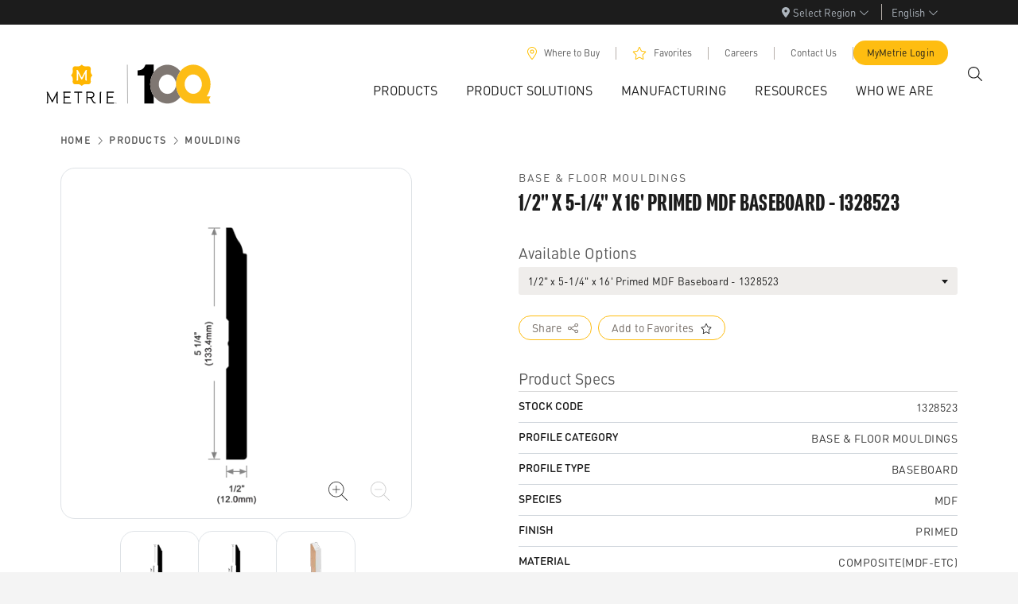

--- FILE ---
content_type: text/html; charset=utf-8
request_url: https://www.metrie.com/products/moulding/1328523
body_size: 18309
content:
<!DOCTYPE html><html lang="en"><head><meta charSet="utf-8" data-next-head=""/><meta name="viewport" content="width=device-width" data-next-head=""/><title data-next-head="">1/2&quot; x 5-1/4&quot; x 16&#x27; Primed MDF Baseboard - 1328523</title><meta property="og:title" content="1/2&quot; x 5-1/4&quot; x 16&#x27; Primed MDF Baseboard - 1328523" data-next-head=""/><meta property="og:description" content="Great baseboards create a smooth transition from the floor to the wall, guiding you seamlessly from room to room. They work in harmony with your door and window casings, and should be slightly thinner than your casing for a proper installation." data-next-head=""/><meta name="description" content="Great baseboards create a smooth transition from the floor to the wall, guiding you seamlessly from room to room. They work in harmony with your door and window casings, and should be slightly thinner than your casing for a proper installation." data-next-head=""/><meta property="og:type" content="website" data-next-head=""/><meta property="og:image" content="https://metriepimimages.blob.core.windows.net/images/Damroot/WebOriginal/10050/M0618D_MDF_Dim.png" data-next-head=""/><meta property="og:locale" content="en_US, es_MX, fr_CA" data-next-head=""/><meta name="google-site-verification" content="gB_-9yFBsZEha00n2Ed7WjDkr3a6bJp_WPJN93SbBgg" data-next-head=""/><link rel="alternate" hrefLang="en-US" href="/products/moulding/1328523" data-next-head=""/><link rel="alternate" hrefLang="fr-CA" href="/fr/produits/moulures/1328523" data-next-head=""/><link rel="alternate" hrefLang="es-MX" href="/es/productos/chambranas/1328523" data-next-head=""/><meta name="have-i-been-pwned-verification" value="0a927bef5d00f031b30c8eedafd4bed9"/><link rel="preconnect" href="https://use.typekit.net"/><link rel="preload" href="https://use.typekit.net/af/14599e/00000000000000007735b2de/30/l?primer=7cdcb44be4a7db8877ffa5c0007b8dd865b3bbc383831fe2ea177f62257a9191&amp;fvd=i9&amp;v=3" as="font" type="font/woff2" crossorigin="anonymous"/><link rel="preload" href="https://use.typekit.net/af/8ebe3e/00000000000000007735b2e2/30/l?primer=7cdcb44be4a7db8877ffa5c0007b8dd865b3bbc383831fe2ea177f62257a9191&amp;fvd=i5&amp;v=3" as="font" type="font/woff2" crossorigin="anonymous"/><link rel="preload" href="https://use.typekit.net/af/d7dd3a/00000000000000007735b2e9/30/l?primer=7cdcb44be4a7db8877ffa5c0007b8dd865b3bbc383831fe2ea177f62257a9191&amp;fvd=n5&amp;v=3" as="font" type="font/woff2" crossorigin="anonymous"/><link rel="preload" href="/_next/static/css/00990bf88167fb58.css" as="style"/><link rel="preload" href="/_next/static/css/b5fafbb1b4a4749a.css" as="style"/><link rel="preload" href="/_next/static/css/695233bff59d64b9.css" as="style"/><link rel="preload" href="/_next/static/css/17337d72d1b25905.css" as="style"/><script type="application/ld+json" data-next-head="">{
	"@context": "https://schema.org/",
	"@type": "Product",
	"name": "1/2\" x 5-1/4\" x 16' Primed MDF Baseboard - 1328523",
	"description": "Great baseboards create a smooth transition from the floor to the wall, guiding you seamlessly from room to room. They work in harmony with your door and window casings, and should be slightly thinner than your casing for a proper installation.",
	"mpn": "1328523",
	"image": [
		"https://metriepimimages.blob.core.windows.net/images/Damroot/WebOriginal/10085/M0618D_DIM.png",
		"https://metriepimimages.blob.core.windows.net/images/Damroot/WebOriginal/10085/M0618D_DIM.png"
	],
	"isRelatedTo": [
		{
			"@type": "Product",
			"name": "1/2\" x 4\" x 10' Primed MDF Baseboard - 1700582",
			"url": "https://metrie.netlify.app//products/moulding/1700582"
		},
		{
			"@type": "Product",
			"name": "1/2\" x 4-3/4\" x 10' Primed MDF Baseboard - 1700581",
			"url": "https://metrie.netlify.app//products/moulding/1700581"
		},
		{
			"@type": "Product",
			"name": "1/2\" x 5\" x 10' Primed MDF Baseboard - 1700580",
			"url": "https://metrie.netlify.app//products/moulding/1700580"
		},
		{
			"@type": "Product",
			"name": "23/32\" x 4-3/4\" x 10' Primed MDF Baseboard - 1700579",
			"url": "https://metrie.netlify.app//products/moulding/1700579"
		},
		{
			"@type": "Product",
			"name": "9/16\" x 5-1/4\" x 16' Primed Fingerjoint Pine Baseboard - 1698939",
			"url": "https://metrie.netlify.app//products/moulding/1698939"
		},
		{
			"@type": "Product",
			"name": "15/32\" x 2-1/2\" x 16' Primed Ultralite MDF Baseboard - 1698637",
			"url": "https://metrie.netlify.app//products/moulding/1698637"
		},
		{
			"@type": "Product",
			"name": "1/2\" x 3-1/4\" x 16' Primed Ultralite MDF Baseboard - 1698636",
			"url": "https://metrie.netlify.app//products/moulding/1698636"
		},
		{
			"@type": "Product",
			"name": "1/2\" x 4\" x 16' Primed Ultralite MDF Baseboard - 1698635",
			"url": "https://metrie.netlify.app//products/moulding/1698635"
		},
		{
			"@type": "Product",
			"name": "9/16\" x 5-1/4\" x 16' Primed MDF Baseboard - 1698439",
			"url": "https://metrie.netlify.app//products/moulding/1698439"
		},
		{
			"@type": "Product",
			"name": "9/16\" x 7-9/32\" x 16' Primed MDF Baseboard - 1698423",
			"url": "https://metrie.netlify.app//products/moulding/1698423"
		},
		{
			"@type": "Product",
			"name": "19/32\" x 7-3/32\" x 16' Primed MDF Baseboard - 1698422",
			"url": "https://metrie.netlify.app//products/moulding/1698422"
		},
		{
			"@type": "Product",
			"name": "15/32\" x 3-1/4\" x 10' Primed MDF Baseboard - 1697409",
			"url": "https://metrie.netlify.app//products/moulding/1697409"
		},
		{
			"@type": "Product",
			"name": "9/16\" x 4-1/4\" x 8' White PVC Baseboard - 1696613",
			"url": "https://metrie.netlify.app//products/moulding/1696613"
		},
		{
			"@type": "Product",
			"name": "9/16\" x 3-1/4\" x 8' White PVC Baseboard - 1696612",
			"url": "https://metrie.netlify.app//products/moulding/1696612"
		},
		{
			"@type": "Product",
			"name": "15/32\" x 5-1/2\" x 14' Primed MDF Baseboard - 1696574",
			"url": "https://metrie.netlify.app//products/moulding/1696574"
		},
		{
			"@type": "Product",
			"name": "19/32\" x 5-1/2\" x 16' Primed MDF Baseboard - 1696541",
			"url": "https://metrie.netlify.app//products/moulding/1696541"
		}
	]
}</script><style type="text/css">@font-face{
                    font-family:"DIN Round W05 Regular";
                    src:local('DIN Round W05 Regular'),url("/fonts/FFDINRoundProRegular.woff2") format("woff2"),url("/fonts/FFDINRoundProRegular.woff") format("woff");
                    font-display:swap;
                }
                    @font-face{
                    font-family:"DIN Round W05 Medium";
                    src:local('DIN Round W05 Medium'),url("/fonts/FFDINRoundProMedium.woff2") format("woff2"),url("/fonts/FFDINRoundProMedium.woff") format("woff");
                    font-display:swap;
                }</style><link rel="stylesheet" href="/_next/static/css/00990bf88167fb58.css" data-n-g=""/><link rel="stylesheet" href="/_next/static/css/b5fafbb1b4a4749a.css" data-n-p=""/><link rel="stylesheet" href="/_next/static/css/695233bff59d64b9.css" data-n-p=""/><link rel="stylesheet" href="/_next/static/css/17337d72d1b25905.css" data-n-p=""/><noscript data-n-css=""></noscript><script defer="" noModule="" src="/_next/static/chunks/polyfills-42372ed130431b0a.js"></script><script src="/_next/static/chunks/webpack-d4e4fc3fe9e0457b.js" defer=""></script><script src="/_next/static/chunks/framework-483ae9768bee572f.js" defer=""></script><script src="/_next/static/chunks/main-f2d0ed7d795ced3a.js" defer=""></script><script src="/_next/static/chunks/pages/_app-e42320f1a72dde5d.js" defer=""></script><script src="/_next/static/chunks/8776cac6-258b316339c67534.js" defer=""></script><script src="/_next/static/chunks/87e3a844-09e8f0c172187380.js" defer=""></script><script src="/_next/static/chunks/1466-257897ba7f5f8e70.js" defer=""></script><script src="/_next/static/chunks/8686-0de4fad7780f2025.js" defer=""></script><script src="/_next/static/chunks/3364-c153079c3ef54c64.js" defer=""></script><script src="/_next/static/chunks/9138-4d18f648ac0929d8.js" defer=""></script><script src="/_next/static/chunks/1274-45e1df70a44d61b9.js" defer=""></script><script src="/_next/static/chunks/5601-bee38eee70ff6165.js" defer=""></script><script src="/_next/static/chunks/334-806993a83422d472.js" defer=""></script><script src="/_next/static/chunks/5256-05111c89cf41050a.js" defer=""></script><script src="/_next/static/chunks/9295-385fac859b7a1487.js" defer=""></script><script src="/_next/static/chunks/pages/products/%5BproductGroup%5D/%5Bslug%5D-b7851d0b5b59684a.js" defer=""></script><script src="/_next/static/-YhjsAQGEX4sXN7Bp20Xv/_buildManifest.js" defer=""></script><script src="/_next/static/-YhjsAQGEX4sXN7Bp20Xv/_ssgManifest.js" defer=""></script></head><body><link rel="preload" as="image" imageSrcSet="/_next/static/media/MET-cen-logo.b171440a.svg 640w, /_next/static/media/MET-cen-logo.b171440a.svg 750w, /_next/static/media/MET-cen-logo.b171440a.svg 828w, /_next/static/media/MET-cen-logo.b171440a.svg 1080w, /_next/static/media/MET-cen-logo.b171440a.svg 1200w, /_next/static/media/MET-cen-logo.b171440a.svg 1920w, /_next/static/media/MET-cen-logo.b171440a.svg 2048w, /_next/static/media/MET-cen-logo.b171440a.svg 3840w" imageSizes="100vw"/><div id="__next"><style>
      #nprogress {
        pointer-events: none;
      }
      #nprogress .bar {
        background: #febd11;
        position: fixed;
        z-index: 9999;
        top: 0;
        left: 0;
        width: 100%;
        height: 5px;
      }
      #nprogress .peg {
        display: block;
        position: absolute;
        right: 0px;
        width: 100px;
        height: 100%;
        box-shadow: 0 0 10px #febd11, 0 0 5px #febd11;
        opacity: 1;
        -webkit-transform: rotate(3deg) translate(0px, -4px);
        -ms-transform: rotate(3deg) translate(0px, -4px);
        transform: rotate(3deg) translate(0px, -4px);
      }
      #nprogress .spinner {
        display: block;
        position: fixed;
        z-index: 1031;
        top: 15px;
        right: 15px;
      }
      #nprogress .spinner-icon {
        width: 18px;
        height: 18px;
        box-sizing: border-box;
        border: solid 2px transparent;
        border-top-color: #febd11;
        border-left-color: #febd11;
        border-radius: 50%;
        -webkit-animation: nprogresss-spinner 400ms linear infinite;
        animation: nprogress-spinner 400ms linear infinite;
      }
      .nprogress-custom-parent {
        overflow: hidden;
        position: relative;
      }
      .nprogress-custom-parent #nprogress .spinner,
      .nprogress-custom-parent #nprogress .bar {
        position: absolute;
      }
      @-webkit-keyframes nprogress-spinner {
        0% {
          -webkit-transform: rotate(0deg);
        }
        100% {
          -webkit-transform: rotate(360deg);
        }
      }
      @keyframes nprogress-spinner {
        0% {
          transform: rotate(0deg);
        }
        100% {
          transform: rotate(360deg);
        }
      }
    </style><div class="wrapper page" id="page-wrapper"><div class=""><div><div class="LocaleSelection_root__GN18P"><div class="LocaleSelection_wrapper__WH34N"><div class="LocaleSelection_menu__Ku3rX"><div class="dropdown"><button class="RegionalityDropdown_cta__u27p1 dropdown-toggle" id="regionality-select" aria-expanded="false"><span><svg aria-hidden="true" focusable="false" data-prefix="fas" data-icon="location-dot" class="svg-inline--fa fa-location-dot " role="img" xmlns="http://www.w3.org/2000/svg" viewBox="0 0 384 512" style="font-size:13px;margin-right:4px"><path fill="currentColor" d="M215.7 499.2C267 435 384 279.4 384 192C384 86 298 0 192 0S0 86 0 192c0 87.4 117 243 168.3 307.2c12.3 15.3 35.1 15.3 47.4 0zM192 128a64 64 0 1 1 0 128 64 64 0 1 1 0-128z"></path></svg></span><span class="RegionalityDropdown_label__AwbMR"></span><span><svg aria-hidden="true" focusable="false" data-prefix="fal" data-icon="chevron-down" class="svg-inline--fa fa-chevron-down " role="img" xmlns="http://www.w3.org/2000/svg" viewBox="0 0 512 512" style="font-size:13px;margin-left:4px"><path fill="currentColor" d="M267.3 395.3c-6.2 6.2-16.4 6.2-22.6 0l-192-192c-6.2-6.2-6.2-16.4 0-22.6s16.4-6.2 22.6 0L256 361.4 436.7 180.7c6.2-6.2 16.4-6.2 22.6 0s6.2 16.4 0 22.6l-192 192z"></path></svg></span></button></div></div><div class="LocaleSelection_languageMenu__29bNz"><div class="hasSelection dropdown"><button class="dropdown-toggle" id="metrie-language-select" aria-expanded="false">English<svg aria-hidden="true" focusable="false" data-prefix="fal" data-icon="chevron-down" class="svg-inline--fa fa-chevron-down " role="img" xmlns="http://www.w3.org/2000/svg" viewBox="0 0 512 512" style="font-size:13px;margin-left:4px"><path fill="currentColor" d="M267.3 395.3c-6.2 6.2-16.4 6.2-22.6 0l-192-192c-6.2-6.2-6.2-16.4 0-22.6s16.4-6.2 22.6 0L256 361.4 436.7 180.7c6.2-6.2 16.4-6.2 22.6 0s6.2 16.4 0 22.6l-192 192z"></path></svg></button></div></div></div></div></div><div class="MobileMenu_root__4Lt2V"><div class="MobileMenu_layout__WGszc" style="height:auto"><div class="MobileMenu_menu__pIW3a"><a class="Logo_logo__GAgEZ" href="/"><span style="box-sizing:border-box;display:block;overflow:hidden;width:initial;height:initial;background:none;opacity:1;border:0;margin:0;padding:0;position:relative"><span style="box-sizing:border-box;display:block;width:initial;height:initial;background:none;opacity:1;border:0;margin:0;padding:0;padding-top:21.843003412969285%"></span><img alt="Metrie.com" sizes="100vw" srcSet="/_next/static/media/MET-cen-logo.b171440a.svg 640w, /_next/static/media/MET-cen-logo.b171440a.svg 750w, /_next/static/media/MET-cen-logo.b171440a.svg 828w, /_next/static/media/MET-cen-logo.b171440a.svg 1080w, /_next/static/media/MET-cen-logo.b171440a.svg 1200w, /_next/static/media/MET-cen-logo.b171440a.svg 1920w, /_next/static/media/MET-cen-logo.b171440a.svg 2048w, /_next/static/media/MET-cen-logo.b171440a.svg 3840w" src="/_next/static/media/MET-cen-logo.b171440a.svg" decoding="async" data-nimg="responsive" style="position:absolute;top:0;left:0;bottom:0;right:0;box-sizing:border-box;padding:0;border:none;margin:auto;display:block;width:0;height:0;min-width:100%;max-width:100%;min-height:100%;max-height:100%"/></span></a><button class="rounded-circle d-flex align-items-center justify-content-center HamburgerIcon_menuButton__cp2KM" aria-label="Menu"><svg aria-hidden="true" focusable="false" data-prefix="fal" data-icon="xmark" class="svg-inline--fa fa-xmark HamburgerIcon_menuIcon__S_1Ki" role="img" xmlns="http://www.w3.org/2000/svg" viewBox="0 0 384 512"><path fill="currentColor" d="M324.5 411.1c6.2 6.2 16.4 6.2 22.6 0s6.2-16.4 0-22.6L214.6 256 347.1 123.5c6.2-6.2 6.2-16.4 0-22.6s-16.4-6.2-22.6 0L192 233.4 59.6 100.9c-6.2-6.2-16.4-6.2-22.6 0s-6.2 16.4 0 22.6L169.4 256 36.9 388.5c-6.2 6.2-6.2 16.4 0 22.6s16.4 6.2 22.6 0L192 278.6 324.5 411.1z"></path></svg><svg aria-hidden="true" focusable="false" data-prefix="fal" data-icon="bars" class="svg-inline--fa fa-bars HamburgerIcon_show__pSF1z HamburgerIcon_menuIcon__S_1Ki" role="img" xmlns="http://www.w3.org/2000/svg" viewBox="0 0 448 512"><path fill="currentColor" d="M0 80c0-8.8 7.2-16 16-16l416 0c8.8 0 16 7.2 16 16s-7.2 16-16 16L16 96C7.2 96 0 88.8 0 80zM0 240c0-8.8 7.2-16 16-16l416 0c8.8 0 16 7.2 16 16s-7.2 16-16 16L16 256c-8.8 0-16-7.2-16-16zM448 400c0 8.8-7.2 16-16 16L16 416c-8.8 0-16-7.2-16-16s7.2-16 16-16l416 0c8.8 0 16 7.2 16 16z"></path></svg></button></div><div class="MenuContent_content__wJJR2"><div class="MobileSearch_mobileSearch__F6V29"><div id="SearchPanelInput" class="SearchInput_searchBox__RYgJe rounded-lg d-flex"><input class="SearchInput_searchInput__9i92t" placeholder="How can we help you?" value=""/><button class="SearchInput_submitButton__FiEIT" aria-label="Submit"><svg aria-hidden="true" focusable="false" data-prefix="fal" data-icon="arrow-right" class="svg-inline--fa fa-arrow-right " role="img" xmlns="http://www.w3.org/2000/svg" viewBox="0 0 448 512"><path fill="currentColor" d="M443.3 267.3c6.2-6.2 6.2-16.4 0-22.6l-176-176c-6.2-6.2-16.4-6.2-22.6 0s-6.2 16.4 0 22.6L393.4 240 16 240c-8.8 0-16 7.2-16 16s7.2 16 16 16l377.4 0L244.7 420.7c-6.2 6.2-6.2 16.4 0 22.6s16.4 6.2 22.6 0l176-176z"></path></svg></button></div></div><div class="MenuSections_sections__vHBSW"><div class="accordion"><div class="accordion-item"><button type="button" class="MenuSections_sectionHeader__hZZod" aria-label="Menu Toggle">Products<svg aria-hidden="true" focusable="false" data-prefix="fas" data-icon="chevron-right" class="svg-inline--fa fa-chevron-right MenuSections_icon__v7_xu" role="img" xmlns="http://www.w3.org/2000/svg" viewBox="0 0 320 512"><path fill="currentColor" d="M310.6 233.4c12.5 12.5 12.5 32.8 0 45.3l-192 192c-12.5 12.5-32.8 12.5-45.3 0s-12.5-32.8 0-45.3L242.7 256 73.4 86.6c-12.5-12.5-12.5-32.8 0-45.3s32.8-12.5 45.3 0l192 192z"></path></svg></button><div class="accordion-collapse collapse"><div class="accordion-body"><a href="#" class="MenuSections_closeAccordionLink__1EpUK"><svg aria-hidden="true" focusable="false" data-prefix="fal" data-icon="chevron-left" class="svg-inline--fa fa-chevron-left " role="img" xmlns="http://www.w3.org/2000/svg" viewBox="0 0 320 512"><path fill="currentColor" d="M20.7 267.3c-6.2-6.2-6.2-16.4 0-22.6l192-192c6.2-6.2 16.4-6.2 22.6 0s6.2 16.4 0 22.6L54.6 256 235.3 436.7c6.2 6.2 6.2 16.4 0 22.6s-16.4 6.2-22.6 0l-192-192z"></path></svg><span class="px-2">Products</span></a><div class=""><h2 class="MegaNavColShared_columnTitle__e1wP8" aria-hidden="false">Browse Our Products</h2><ul class="MegaNavColShared_list__40r1a"></ul></div></div></div></div><div class="accordion-item"><button type="button" class="MenuSections_sectionHeader__hZZod" aria-label="Menu Toggle">Product Solutions<svg aria-hidden="true" focusable="false" data-prefix="fas" data-icon="chevron-right" class="svg-inline--fa fa-chevron-right MenuSections_icon__v7_xu" role="img" xmlns="http://www.w3.org/2000/svg" viewBox="0 0 320 512"><path fill="currentColor" d="M310.6 233.4c12.5 12.5 12.5 32.8 0 45.3l-192 192c-12.5 12.5-32.8 12.5-45.3 0s-12.5-32.8 0-45.3L242.7 256 73.4 86.6c-12.5-12.5-12.5-32.8 0-45.3s32.8-12.5 45.3 0l192 192z"></path></svg></button><div class="accordion-collapse collapse"><div class="accordion-body"><a href="#" class="MenuSections_closeAccordionLink__1EpUK"><svg aria-hidden="true" focusable="false" data-prefix="fal" data-icon="chevron-left" class="svg-inline--fa fa-chevron-left " role="img" xmlns="http://www.w3.org/2000/svg" viewBox="0 0 320 512"><path fill="currentColor" d="M20.7 267.3c-6.2-6.2-6.2-16.4 0-22.6l192-192c6.2-6.2 16.4-6.2 22.6 0s6.2 16.4 0 22.6L54.6 256 235.3 436.7c6.2 6.2 6.2 16.4 0 22.6s-16.4 6.2-22.6 0l-192-192z"></path></svg><span class="px-2">Product Solutions</span></a><div class=""><h2 class="MegaNavColShared_columnTitle__e1wP8" aria-hidden="false">Solutions for your every need</h2><ul class="MegaNavColShared_list__40r1a"></ul></div><div class=""><h2 class="MegaNavColShared_columnTitle__e1wP8" aria-hidden="false">Door Solutions</h2><ul class="MegaNavColShared_list__40r1a"></ul></div></div></div></div><div class="accordion-item"><button type="button" class="MenuSections_sectionHeader__hZZod" aria-label="Menu Toggle">Manufacturing<svg aria-hidden="true" focusable="false" data-prefix="fas" data-icon="chevron-right" class="svg-inline--fa fa-chevron-right MenuSections_icon__v7_xu" role="img" xmlns="http://www.w3.org/2000/svg" viewBox="0 0 320 512"><path fill="currentColor" d="M310.6 233.4c12.5 12.5 12.5 32.8 0 45.3l-192 192c-12.5 12.5-32.8 12.5-45.3 0s-12.5-32.8 0-45.3L242.7 256 73.4 86.6c-12.5-12.5-12.5-32.8 0-45.3s32.8-12.5 45.3 0l192 192z"></path></svg></button><div class="accordion-collapse collapse"><div class="accordion-body"><a href="#" class="MenuSections_closeAccordionLink__1EpUK"><svg aria-hidden="true" focusable="false" data-prefix="fal" data-icon="chevron-left" class="svg-inline--fa fa-chevron-left " role="img" xmlns="http://www.w3.org/2000/svg" viewBox="0 0 320 512"><path fill="currentColor" d="M20.7 267.3c-6.2-6.2-6.2-16.4 0-22.6l192-192c6.2-6.2 16.4-6.2 22.6 0s6.2 16.4 0 22.6L54.6 256 235.3 436.7c6.2 6.2 6.2 16.4 0 22.6s-16.4 6.2-22.6 0l-192-192z"></path></svg><span class="px-2">Manufacturing</span></a><div class=""><h2 class="MegaNavColShared_columnTitle__e1wP8" aria-hidden="false"> Manufacturing At Metrie</h2><ul class="MegaNavColShared_list__40r1a"></ul></div><div class=""><h2 class="MegaNavColShared_columnTitle__e1wP8" aria-hidden="false"> Our Partners</h2><ul class="MegaNavColShared_list__40r1a"></ul></div></div></div></div><div class="accordion-item"><button type="button" class="MenuSections_sectionHeader__hZZod" aria-label="Menu Toggle">Resources<svg aria-hidden="true" focusable="false" data-prefix="fas" data-icon="chevron-right" class="svg-inline--fa fa-chevron-right MenuSections_icon__v7_xu" role="img" xmlns="http://www.w3.org/2000/svg" viewBox="0 0 320 512"><path fill="currentColor" d="M310.6 233.4c12.5 12.5 12.5 32.8 0 45.3l-192 192c-12.5 12.5-32.8 12.5-45.3 0s-12.5-32.8 0-45.3L242.7 256 73.4 86.6c-12.5-12.5-12.5-32.8 0-45.3s32.8-12.5 45.3 0l192 192z"></path></svg></button><div class="accordion-collapse collapse"><div class="accordion-body"><a href="#" class="MenuSections_closeAccordionLink__1EpUK"><svg aria-hidden="true" focusable="false" data-prefix="fal" data-icon="chevron-left" class="svg-inline--fa fa-chevron-left " role="img" xmlns="http://www.w3.org/2000/svg" viewBox="0 0 320 512"><path fill="currentColor" d="M20.7 267.3c-6.2-6.2-6.2-16.4 0-22.6l192-192c6.2-6.2 16.4-6.2 22.6 0s6.2 16.4 0 22.6L54.6 256 235.3 436.7c6.2 6.2 6.2 16.4 0 22.6s-16.4 6.2-22.6 0l-192-192z"></path></svg><span class="px-2">Resources</span></a><div class=""><h2 class="MegaNavColShared_columnTitle__e1wP8" aria-hidden="false">Resources and Documents</h2><ul class="MegaNavColShared_list__40r1a"></ul></div><div class=""><h2 class="MegaNavColShared_columnTitle__e1wP8" aria-hidden="false">Learning Centre</h2><ul class="MegaNavColShared_list__40r1a"></ul></div></div></div></div><div class="accordion-item"><button type="button" class="MenuSections_sectionHeader__hZZod" aria-label="Menu Toggle">Who We Are<svg aria-hidden="true" focusable="false" data-prefix="fas" data-icon="chevron-right" class="svg-inline--fa fa-chevron-right MenuSections_icon__v7_xu" role="img" xmlns="http://www.w3.org/2000/svg" viewBox="0 0 320 512"><path fill="currentColor" d="M310.6 233.4c12.5 12.5 12.5 32.8 0 45.3l-192 192c-12.5 12.5-32.8 12.5-45.3 0s-12.5-32.8 0-45.3L242.7 256 73.4 86.6c-12.5-12.5-12.5-32.8 0-45.3s32.8-12.5 45.3 0l192 192z"></path></svg></button><div class="accordion-collapse collapse"><div class="accordion-body"><a href="#" class="MenuSections_closeAccordionLink__1EpUK"><svg aria-hidden="true" focusable="false" data-prefix="fal" data-icon="chevron-left" class="svg-inline--fa fa-chevron-left " role="img" xmlns="http://www.w3.org/2000/svg" viewBox="0 0 320 512"><path fill="currentColor" d="M20.7 267.3c-6.2-6.2-6.2-16.4 0-22.6l192-192c6.2-6.2 16.4-6.2 22.6 0s6.2 16.4 0 22.6L54.6 256 235.3 436.7c6.2 6.2 6.2 16.4 0 22.6s-16.4 6.2-22.6 0l-192-192z"></path></svg><span class="px-2">Who We Are</span></a><div class=""><h2 class="MegaNavColShared_columnTitle__e1wP8" aria-hidden="false"> About Us</h2><ul class="MegaNavColShared_list__40r1a"></ul></div><div class=""><h2 class="MegaNavColShared_columnTitle__e1wP8" aria-hidden="false"> Careers and News</h2><ul class="MegaNavColShared_list__40r1a"></ul></div></div></div></div></div></div><div class="SubMenu_subMenu__hmfqy"><a class="SubMenu_navItem__Tlr3W" href="/where-to-buy">Where to Buy</a><a class="SubMenu_navItem__Tlr3W" href="/favorites">Favorites</a><a class="SubMenu_navItem__Tlr3W" href="/careers">Careers</a><a class="SubMenu_navItem__Tlr3W" href="/contact-us">Contact Us</a><a target="_blank" class="SubMenu_navItem__Tlr3W" href="https://mymetrie.com/">MyMetrie Login</a></div><div class="LocaleSelection_root__GN18P"><div class="LocaleSelection_wrapper__WH34N"><div class="LocaleSelection_menu__Ku3rX"><div class="dropdown"><button class="RegionalityDropdown_cta__u27p1 dropdown-toggle" id="regionality-select" aria-expanded="false"><span><svg aria-hidden="true" focusable="false" data-prefix="fas" data-icon="location-dot" class="svg-inline--fa fa-location-dot " role="img" xmlns="http://www.w3.org/2000/svg" viewBox="0 0 384 512" style="font-size:13px;margin-right:4px"><path fill="currentColor" d="M215.7 499.2C267 435 384 279.4 384 192C384 86 298 0 192 0S0 86 0 192c0 87.4 117 243 168.3 307.2c12.3 15.3 35.1 15.3 47.4 0zM192 128a64 64 0 1 1 0 128 64 64 0 1 1 0-128z"></path></svg></span><span class="RegionalityDropdown_label__AwbMR"></span><span><svg aria-hidden="true" focusable="false" data-prefix="fal" data-icon="chevron-down" class="svg-inline--fa fa-chevron-down " role="img" xmlns="http://www.w3.org/2000/svg" viewBox="0 0 512 512" style="font-size:13px;margin-left:4px"><path fill="currentColor" d="M267.3 395.3c-6.2 6.2-16.4 6.2-22.6 0l-192-192c-6.2-6.2-6.2-16.4 0-22.6s16.4-6.2 22.6 0L256 361.4 436.7 180.7c6.2-6.2 16.4-6.2 22.6 0s6.2 16.4 0 22.6l-192 192z"></path></svg></span></button></div></div><div class="LocaleSelection_languageMenu__29bNz"><div class="hasSelection dropdown"><button class="dropdown-toggle" id="metrie-language-select" aria-expanded="false">English<svg aria-hidden="true" focusable="false" data-prefix="fal" data-icon="chevron-down" class="svg-inline--fa fa-chevron-down " role="img" xmlns="http://www.w3.org/2000/svg" viewBox="0 0 512 512" style="font-size:13px;margin-left:4px"><path fill="currentColor" d="M267.3 395.3c-6.2 6.2-16.4 6.2-22.6 0l-192-192c-6.2-6.2-6.2-16.4 0-22.6s16.4-6.2 22.6 0L256 361.4 436.7 180.7c6.2-6.2 16.4-6.2 22.6 0s6.2 16.4 0 22.6l-192 192z"></path></svg></button></div></div></div></div></div></div></div></div><div class="content-wrap"><div class="container-fluid"><div class="row"><div class="ProductDetailsLayout_wrapper__f7bOq"><div class="ProductDetailsLayout_backgroundContainer__8D2pX"><div class="ProductDetailsLayout_background__R2FYi"></div><div class="ProductDetailsLayout_svgWrapper__7oQWG"><svg viewBox="0 0 1440 60" class="ProductDetailsLayout_svgContent__brTUG" preserveAspectRatio="xMinYMin meet"><path d="M1440,9c-84-13.49-172-13.28-295.7,11.23C982.33,52.29,858.63,95,727.18,11a13.36,13.36,0,0,0-14.36,0C581.37,95,457.67,52.29,295.7,20.19,172-4.32,84-4.53,0,9V70H1440Z"></path></svg></div></div></div></div></div><div class="ProductDetailsLayout_productContainer__1cWI2 container"><div class="row"><span aria-live="polite" aria-busy="true"><span class="react-loading-skeleton" style="height:72px;border-radius:16px;--base-color:#F7F6F5">‌</span><br/></span></div><div class="row"><div class="col-md-6"><span aria-live="polite" aria-busy="true"><span class="react-loading-skeleton" style="height:402px;border-radius:16px;--base-color:#ffffff">‌</span><br/></span><span aria-live="polite" aria-busy="true"><span class="react-loading-skeleton" style="height:120px;border-radius:16px;--base-color:#ffffff">‌</span><br/></span></div><div class="col-md-6"><span aria-live="polite" aria-busy="true"><span class="react-loading-skeleton" style="height:800px;border-radius:16px;--base-color:#ffffff">‌</span><br/></span></div></div></div></div><div class="Footer_root__Gq5wF"><div class="container"><div class="Footer_columns__F3O37"><div class="Logo_logo__eDQ_0"><span style="box-sizing:border-box;display:block;overflow:hidden;width:initial;height:initial;background:none;opacity:1;border:0;margin:0;padding:0;position:relative"><span style="box-sizing:border-box;display:block;width:initial;height:initial;background:none;opacity:1;border:0;margin:0;padding:0;padding-top:21.843003412969285%"></span><img alt="Metrie.com" src="[data-uri]" decoding="async" data-nimg="responsive" style="position:absolute;top:0;left:0;bottom:0;right:0;box-sizing:border-box;padding:0;border:none;margin:auto;display:block;width:0;height:0;min-width:100%;max-width:100%;min-height:100%;max-height:100%"/><noscript><img alt="Metrie.com" loading="lazy" decoding="async" data-nimg="responsive" style="position:absolute;top:0;left:0;bottom:0;right:0;box-sizing:border-box;padding:0;border:none;margin:auto;display:block;width:0;height:0;min-width:100%;max-width:100%;min-height:100%;max-height:100%" sizes="100vw" srcSet="/_next/static/media/logo-horizontal-white.3b38a1b1.svg 640w, /_next/static/media/logo-horizontal-white.3b38a1b1.svg 750w, /_next/static/media/logo-horizontal-white.3b38a1b1.svg 828w, /_next/static/media/logo-horizontal-white.3b38a1b1.svg 1080w, /_next/static/media/logo-horizontal-white.3b38a1b1.svg 1200w, /_next/static/media/logo-horizontal-white.3b38a1b1.svg 1920w, /_next/static/media/logo-horizontal-white.3b38a1b1.svg 2048w, /_next/static/media/logo-horizontal-white.3b38a1b1.svg 3840w" src="/_next/static/media/logo-horizontal-white.3b38a1b1.svg"/></noscript></span></div><div class="Footer_navWrapper__fcIdO"><nav class="Footer_links__y6OjA Footer_column__Hg_ZC"><a href="/products">Products</a><a href="/product-solutions">Product Solutions</a><a href="/manufacturing">Manufacturing</a><a href="/resources">Resources</a><a href="/who-we-are">Who We Are</a></nav><nav class="Footer_links__y6OjA Footer_column__Hg_ZC"><a href="/contact-us">Contact Us</a><a href="/where-to-buy">Where To Buy</a><a href="/favorites">Favorites</a><a target="_blank" href="https://mymetrie.com/">MyMetrie Login</a></nav></div></div><div class="Footer_meta__eeVqq"><div class="Footer_copyright__tIke_">© <!-- -->2026<!-- --> METRIE<sup>®</sup><div class="Footer_copyrightLink__nYpPH"><a href="/terms-and-conditions">Terms and Conditions</a></div><div class="Footer_copyrightLink__nYpPH"><a href="/privacy">Privacy Policy</a></div><div class="Footer_copyrightLink__nYpPH"><a href="/accessibility-policy">Accessibility Policy</a></div><div class="Footer_copyrightLink__nYpPH"><a href="/privacy">Do Not Sell or Share My Personal Information</a></div></div></div></div></div></div></div><script id="__NEXT_DATA__" type="application/json">{"props":{"pageProps":{"product":{"title":{"en-US":"1/2\" x 5-1/4\" x 16' Primed MDF Baseboard - 1328523","es-MX":"Zócalo de MDF Imprimado  - 16' x 5-1/4\" x 1/2\" - 1328523","fr-CA":"Plinthe en MDF Apprêt  - 16' x 5-1/4\" x 1/2\" - 1328523"},"slug":"1328523","plant":["2061","2071","2072","2074","2089","2091"],"materialNumber":"1328523","marketingCopy":{"en-US":{"data":{},"content":[{"data":{},"content":[{"data":{},"marks":[],"value":"Great baseboards create a smooth transition from the floor to the wall, guiding you seamlessly from room to room. They work in harmony with your door and window casings, and should be slightly thinner than your casing for a proper installation.","nodeType":"text"}],"nodeType":"paragraph"}],"nodeType":"document"}},"featureStatements":null,"productTaxonomyNode":{"title":{"en-US":"Mould.Base.Baseboard"},"description":{"en-US":"Baseboard","es-MX":"Zócalo","fr-CA":"Plinthe"},"hierarchyCode":"Mould.Base.Baseboard","level":3},"optionMForPlantIDs":[],"metrieComplete":false,"productGroup":{"fields":{"title":"Moulding","slug":"moulding"}},"productType":{"attributeText":{"en-US":"Base \u0026 Floor Mouldings","es-MX":"Molduras de base y piso","fr-CA":"Moulures de base et de plancher"},"filterGroup":{"id":"7LHOK9g6MPYFBIEMApbpsl","label":{"en-US":"Profile Category","es-MX":"Tipo de producto","fr-CA":"Type de produit"},"title":{"en-US":"Product Type","es-MX":"Tipo de producto","fr-CA":"Type de produit"}},"productGroup":{"en-US":"moulding","es-MX":"chambranas","fr-CA":"moulures"}},"productSubType":{"attributeText":{"en-US":"Baseboard","es-MX":"Zócalo","fr-CA":"Plinthe"},"filterGroup":{"id":"3Rw6L8xoGuyJJXrI2A84Vz","label":{"en-US":"Profile Type","es-MX":"Subtipo de producto","fr-CA":"Sous-type de produit"},"title":{"en-US":"Product Subtype","es-MX":"Subtipo de producto","fr-CA":"Sous-type de produit"}},"productGroup":{"en-US":"moulding","es-MX":"chambranas","fr-CA":"moulures"}},"productImages":[{"title":{"en-US":"https://metriepimimages.blob.core.windows.net/images/Damroot/WebOriginal/10085/M0618D_DIM.png"},"posterImage":true,"imageUrls":["https://metriepimimages.blob.core.windows.net/images/Damroot/WebOriginal/10085/M0618D_DIM.png"]},{"title":{"en-US":"https://metriepimimages.blob.core.windows.net/images/Damroot/WebOriginal/10085/M0618D_DIM.png"},"posterImage":true,"imageUrls":["https://metriepimimages.blob.core.windows.net/images/Damroot/WebOriginal/10085/M0618D_DIM.png"]}],"threeSixtyImages":["https://metriepimimages.blob.core.windows.net/images/Damroot/WebOriginal/0/M0618D_MDF-02.png","https://metriepimimages.blob.core.windows.net/images/Damroot/WebOriginal/0/M0618D_MDF-03.png","https://metriepimimages.blob.core.windows.net/images/Damroot/WebOriginal/0/M0618D_MDF-04.png","https://metriepimimages.blob.core.windows.net/images/Damroot/WebOriginal/0/M0618D_MDF-05.png","https://metriepimimages.blob.core.windows.net/images/Damroot/WebOriginal/0/M0618D_MDF-06.png","https://metriepimimages.blob.core.windows.net/images/Damroot/WebOriginal/0/M0618D_MDF-07.png","https://metriepimimages.blob.core.windows.net/images/Damroot/WebOriginal/0/M0618D_MDF-08.png","https://metriepimimages.blob.core.windows.net/images/Damroot/WebOriginal/0/M0618D_MDF-09.png","https://metriepimimages.blob.core.windows.net/images/Damroot/WebOriginal/0/M0618D_MDF-10.png","https://metriepimimages.blob.core.windows.net/images/Damroot/WebOriginal/0/M0618D_MDF-11.png","https://metriepimimages.blob.core.windows.net/images/Damroot/WebOriginal/0/M0618D_MDF-12.png","https://metriepimimages.blob.core.windows.net/images/Damroot/WebOriginal/0/M0618D_MDF-13.png","https://metriepimimages.blob.core.windows.net/images/Damroot/WebOriginal/0/M0618D_MDF-14.png","https://metriepimimages.blob.core.windows.net/images/Damroot/WebOriginal/0/M0618D_MDF-15.png","https://metriepimimages.blob.core.windows.net/images/Damroot/WebOriginal/0/M0618D_MDF-16.png","https://metriepimimages.blob.core.windows.net/images/Damroot/WebOriginal/0/M0618D_MDF-17.png","https://metriepimimages.blob.core.windows.net/images/Damroot/WebOriginal/0/M0618D_MDF-18.png","https://metriepimimages.blob.core.windows.net/images/Damroot/WebOriginal/0/M0618D_MDF-19.png","https://metriepimimages.blob.core.windows.net/images/Damroot/WebOriginal/0/M0618D_MDF-20.png","https://metriepimimages.blob.core.windows.net/images/Damroot/WebOriginal/0/M0618D_MDF-21.png","https://metriepimimages.blob.core.windows.net/images/Damroot/WebOriginal/0/M0618D_MDF-22.png","https://metriepimimages.blob.core.windows.net/images/Damroot/WebOriginal/0/M0618D_MDF-23.png","https://metriepimimages.blob.core.windows.net/images/Damroot/WebOriginal/0/M0618D_MDF-24.png","https://metriepimimages.blob.core.windows.net/images/Damroot/WebOriginal/0/M0618D_MDF-25.png","https://metriepimimages.blob.core.windows.net/images/Damroot/WebOriginal/0/M0618D_MDF-26.png","https://metriepimimages.blob.core.windows.net/images/Damroot/WebOriginal/0/M0618D_MDF-27.png","https://metriepimimages.blob.core.windows.net/images/Damroot/WebOriginal/0/M0618D_MDF-28.png","https://metriepimimages.blob.core.windows.net/images/Damroot/WebOriginal/0/M0618D_MDF-29.png","https://metriepimimages.blob.core.windows.net/images/Damroot/WebOriginal/0/M0618D_MDF-30.png","https://metriepimimages.blob.core.windows.net/images/Damroot/WebOriginal/0/M0618D_MDF-31.png","https://metriepimimages.blob.core.windows.net/images/Damroot/WebOriginal/0/M0618D_MDF-32.png","https://metriepimimages.blob.core.windows.net/images/Damroot/WebOriginal/0/M0618D_MDF-33.png","https://metriepimimages.blob.core.windows.net/images/Damroot/WebOriginal/0/M0618D_MDF-34.png","https://metriepimimages.blob.core.windows.net/images/Damroot/WebOriginal/0/M0618D_MDF-35.png","https://metriepimimages.blob.core.windows.net/images/Damroot/WebOriginal/0/M0618D_MDF-36.png","https://metriepimimages.blob.core.windows.net/images/Damroot/WebOriginal/0/M0618D_MDF-37.png","https://metriepimimages.blob.core.windows.net/images/Damroot/WebOriginal/10052/M0618D_MDF-01.png"],"resources":[],"metaData":{"internalTitle":{"en-US":"Product 1/2\" x 5-1/4\" x 16'  Primed MDF Baseboard - 1328523 1328523"},"title":{"en-US":"Metrie 1328523 1/2\" x 5-1/4\" x 16' Primed MDF Baseboard - 1328523"},"description":{"en-US":"Great baseboards create a smooth transition from the floor to the wall, guiding you seamlessly from room to room. They work in harmony with your door and window casings, and should be slightly thinner than your casing for a proper installation."},"ogType":{"en-US":"website"},"ogLocale":{"en-US":"en_US, es_MX, fr_CA"},"imageUrl":{"en-US":"https://metriepimimages.blob.core.windows.net/images/Damroot/WebOriginal/10050/M0618D_MDF_Dim.png"},"keywords":{"en-US":["1328523","Mould","Wall","Base","Baseboard","MDFP618U16","M0618D","MDF","Primed","best moulding","best moulding near me","Alexandria","best mouldings","best mouldings near me","Empire","best trim","best trim near me","Novo","design moulding","moulding near me","Builder FirstSource","design mouldings","moulding products near me","Ekina","design trim","mouldings near me","Lowes","interior molding","mouldings products near me","Lowe's","interior moulding","trim near me","Home Depot","interior mouldings","trim products near me","interior trim","crown molding home depot","metrie mouldings","lumber and millwork near me","metrie trim","what is moulding","on trend moulding","what is trim","on trend mouldings","millwork near me","on trend trim","molding company near me","on-trend moulding","molding near me","on-trend mouldings","molding store near me","on-trend trim","moulding and millwork near me","trendy moulding","moulding company near me","trendy mouldings","moulding near me","trendy trim","moulding store near me","trim and molding","moulding supply near me"]}},"displayForPlantIDs":["2061","2071","2072","2074","2089","2091"],"similarProduct":null,"marketingBlocks":null,"relatedArticles":null,"productSpecFields":["materialNumber","modelNumber","productType","productSubtype","species","finish","construction","dimensions","drawingNumber"],"productSpecs":[{"field":"materialNumber","label":{"en-US":"Stock Code","es-MX":"Número de inventario","fr-CA":"Code de stock"},"value":"1328523"},{"field":"modelNumber","label":{"en-US":"Model Number","es-MX":"Número de modelo","fr-CA":"Numéro de modèle"},"value":[{"plantID":"2061","modelNumber":"MFP618"},{"plantID":"2071","modelNumber":"MFP618"},{"plantID":"2072","modelNumber":"MFP618"},{"plantID":"2074","modelNumber":"MFP618"},{"plantID":"2089","modelNumber":"MFP618"},{"plantID":"2091","modelNumber":"MFP618"}]},{"field":"productType","label":{"en-US":"Profile Category","es-MX":"Tipo de producto","fr-CA":"Type de produit"},"value":{"en-US":"Base \u0026 Floor Mouldings","es-MX":"Molduras de base y piso","fr-CA":"Moulures de base et de plancher"}},{"field":"productSubtype","label":{"en-US":"Profile Type","es-MX":"Subtipo de producto","fr-CA":"Sous-type de produit"},"value":{"en-US":"Baseboard","es-MX":"Zócalo","fr-CA":"Plinthe"}},{"field":"species","label":{"en-US":"Species","es-MX":"Especies","fr-CA":"Essence"},"value":{"en-US":"MDF","es-MX":"MDF","fr-CA":"MDF"}},{"field":"finish","label":{"en-US":"Finish","es-MX":"Acabado","fr-CA":"Finition"},"value":{"en-US":"Primed","es-MX":"Imprimado","fr-CA":"Apprêt"}},{"field":"construction","label":{"en-US":"Material","es-MX":"Material","fr-CA":"Matériel"},"value":{"en-US":"Composite(MDF-ETC)","es-MX":"Compuesto (MDF-ETC)","fr-CA":"Composite (MDF-ETC)"}},{"field":"dimensions","label":{"en-US":"Dimensions","es-MX":"Dimensiones","fr-CA":"Dimensions"},"value":"1/2\" x 5-1/4\" x 16'"},{"field":"drawingNumber","label":{"en-US":"Drawing Number","es-MX":"Número de dibujo","fr-CA":"Numéro de dessin"},"value":"M0618D"}],"productVariants":[{"title":{"en-US":"1/2\" x 5-1/4\" x 16' Primed Ultralite MDF Baseboard - 1692923","es-MX":"Zócalo de MDF Ultralite Imprimado  - 16' x 5-1/4\" x 1/2\" - 1692923","fr-CA":"Plinthe en MDF Ultra leger Apprêt  - 16' x 5-1/4\" x 1/2\" - 1692923"},"slug":null,"drawingNumber":"M0618D","productImages":[{"objectID":"4I6GMGdQclczwiORldFYWS","title":"https://metriepimimages.blob.core.windows.net/images/Damroot/WebOriginal/10073/1692923_1556324.png","altText":{"en-US":"1/2\" x 5-1/4\" x 16' Primed Ultralite MDF Baseboard - 1692923"},"posterImage":true,"imageUrls":["https://metriepimimages.blob.core.windows.net/images/Damroot/WebOriginal/10073/1692923_1556324.png"],"pimSourceImageUrl":true}],"plants":[{"title":{"en-US":"LANGLEY DISTRIBUTION"},"plantId":"1017"}],"materialNumber":"1692923","productGroup":"mould","modelNumbersForPlantIDs":[{"plantID":"1017","modelNumber":"MFPU618"}],"displayForPlantIDs":["1017"]},{"title":{"en-US":"1/2\" x 5-1/4\" x 12' Primed MDF Baseboard - 1689946","es-MX":"Zócalo de MDF Imprimado  - 12' x 5-1/4\" x 1/2\" - 1689946","fr-CA":"Plinthe en MDF Apprêt  - 12' x 5-1/4\" x 1/2\" - 1689946"},"slug":null,"drawingNumber":"M0618D","productImages":[],"plants":[{"title":{"en-US":"SUMNER  DISTRIBUTION"},"plantId":"2091"}],"materialNumber":"1689946","productGroup":"mould","modelNumbersForPlantIDs":[],"displayForPlantIDs":["2091"]},{"title":{"en-US":"1/2\" x 5-1/4\" x 16' Metrie Complete Polar White Painted MDF Baseboard - 1556501","es-MX":"Zócalo Metrie Complete® de MDF Pintado - blanco polar - 16' x 5-1/4\" x 1/2\" - 1556501","fr-CA":"Plinthe Metrie Complete en MDF Peint - blanc polaire - 16' x 5-1/4\" x 1/2\" - 1556501"},"slug":null,"drawingNumber":"M0618D","productImages":[{"objectID":"1752daOqwGjeZOpF7aKMhQ","title":"https://metriepimimages.blob.core.windows.net/images/Damroot/WebOriginal/10085/M0618D_DIM.png","altText":{"en-US":"Image of Wide - Long style MDF Baseboard Primed;Raw/Natural;Pre-painted moulding"},"posterImage":true,"imageUrls":["https://metriepimimages.blob.core.windows.net/images/Damroot/WebOriginal/10085/M0618D_DIM.png"],"pimSourceImageUrl":true},{"objectID":"1752daOqwGjeZOpF7aKMhQ","title":"https://metriepimimages.blob.core.windows.net/images/Damroot/WebOriginal/10085/M0618D_DIM.png","altText":{"en-US":"Image of Wide - Long style MDF Baseboard Primed;Raw/Natural;Pre-painted moulding"},"posterImage":true,"imageUrls":["https://metriepimimages.blob.core.windows.net/images/Damroot/WebOriginal/10085/M0618D_DIM.png"],"pimSourceImageUrl":true}],"plants":[{"title":{"en-US":"SUMNER  DISTRIBUTION"},"plantId":"2091"}],"materialNumber":"1556501","productGroup":"mould","modelNumbersForPlantIDs":[{"plantID":"2091","modelNumber":"MTEK618"}],"displayForPlantIDs":["2091"]},{"title":{"en-US":"1/2\" x 5-1/4\" x 16' Primed MDF Baseboard - 1328523","es-MX":"Zócalo de MDF Imprimado  - 16' x 5-1/4\" x 1/2\" - 1328523","fr-CA":"Plinthe en MDF Apprêt  - 16' x 5-1/4\" x 1/2\" - 1328523"},"slug":null,"drawingNumber":"M0618D","productImages":[{"objectID":"1752daOqwGjeZOpF7aKMhQ","title":"https://metriepimimages.blob.core.windows.net/images/Damroot/WebOriginal/10085/M0618D_DIM.png","altText":{"en-US":"Image of Wide - Long style MDF Baseboard Primed;Raw/Natural;Pre-painted moulding"},"posterImage":true,"imageUrls":["https://metriepimimages.blob.core.windows.net/images/Damroot/WebOriginal/10085/M0618D_DIM.png"],"pimSourceImageUrl":true},{"objectID":"1752daOqwGjeZOpF7aKMhQ","title":"https://metriepimimages.blob.core.windows.net/images/Damroot/WebOriginal/10085/M0618D_DIM.png","altText":{"en-US":"Image of Wide - Long style MDF Baseboard Primed;Raw/Natural;Pre-painted moulding"},"posterImage":true,"imageUrls":["https://metriepimimages.blob.core.windows.net/images/Damroot/WebOriginal/10085/M0618D_DIM.png"],"pimSourceImageUrl":true}],"plants":[{"title":{"en-US":"ALASKA DISTRIBUTION"},"plantId":"2061"},{"title":{"en-US":"DENVER DISTRIBUTION"},"plantId":"2071"},{"title":{"en-US":"TEXAS DISTRIBUTION"},"plantId":"2072"},{"title":{"en-US":"SALT LAKE CITY DISTRIBUTION"},"plantId":"2074"},{"title":{"en-US":"PHOENIX DISTRIBUTION"},"plantId":"2089"},{"title":{"en-US":"SUMNER  DISTRIBUTION"},"plantId":"2091"}],"materialNumber":"1328523","productGroup":"mould","modelNumbersForPlantIDs":[{"plantID":"2061","modelNumber":"MFP618"},{"plantID":"2071","modelNumber":"MFP618"},{"plantID":"2072","modelNumber":"MFP618"},{"plantID":"2074","modelNumber":"MFP618"},{"plantID":"2089","modelNumber":"MFP618"},{"plantID":"2091","modelNumber":"MFP618"}],"displayForPlantIDs":["2061","2071","2072","2074","2089","2091"]}],"relatedProducts":[{"title":{"en-US":"1/2\" x 4\" x 10' Primed MDF Baseboard - 1700582","es-MX":"Zócalo de MDF Imprimado  - 10' x 4\" x 1/2\" - 1700582","fr-CA":"Plinthe en MDF Apprêt  - 10' x 4\" x 1/2\" - 1700582"},"slug":"1700582","plants":[{"title":{"en-US":"MONTREAL DISTRIBUTION"},"plantId":"1032"},{"title":{"en-US":"TORONTO DISTRIBUTION"},"plantId":"1037"}],"metaData":{"internalTitle":{"en-US":"Product 1/2\" x 4\" x 10' Primed MDF Baseboard - 1700582 1700582"},"title":{"en-US":"Metrie 1700582 1/2\" x 4\" x 10' Primed MDF Baseboard - 1700582"},"ogType":{"en-US":"website"},"ogLocale":{"en-US":"en_US, es_MX, fr_CA"}},"drawingNumber":"M0067B","materialNumber":"1700582","productTaxonomyNode":"Mould.Base.Baseboard","finish":null,"displayForPlantIDs":["1032","1037"],"metrieComplete":false,"searchPriority":null,"productGroup":"mould","productType":{"attributeText":{"en-US":"Base \u0026 Floor Mouldings","es-MX":"Molduras de base y piso","fr-CA":"Moulures de base et de plancher"},"filterGroupId":"7LHOK9g6MPYFBIEMApbpsl"},"productSubtype":{"attributeText":{"en-US":"Baseboard","es-MX":"Zócalo","fr-CA":"Plinthe"},"filterGroupId":"3Rw6L8xoGuyJJXrI2A84Vz"},"species":null,"core":null,"style":null,"construction":null,"doorSeries":null,"doorModelName":null,"width":null,"thickness":null,"length":null,"widthMetric":null,"thicknessMetric":null,"color":null,"productImages":[],"hasProductImages":false,"url":{"en-US":"/products/moulding/1700582","es-MX":"/es/productos/chambranas/1700582","fr-CA":"/fr/produits/moulures/1700582"},"doorCores":null,"panelCount":null,"material":null,"collection":null,"glassOption":null,"glassLayout":null,"applications":null,"surface":null,"liteCount":null,"doorFinish":null,"glassType":null,"finishOptions":null,"modelNumbersForPlantIDs":[],"productVariants":[],"objectID":"materialNumber1700582"},{"title":{"en-US":"1/2\" x 4-3/4\" x 10' Primed MDF Baseboard - 1700581","es-MX":"Zócalo de MDF Imprimado  - 10' x 4-3/4\" x 1/2\" - 1700581","fr-CA":"Plinthe en MDF Apprêt  - 10' x 4-3/4\" x 1/2\" - 1700581"},"slug":"1700581","plants":[{"title":{"en-US":"MONTREAL DISTRIBUTION"},"plantId":"1032"},{"title":{"en-US":"TORONTO DISTRIBUTION"},"plantId":"1037"}],"metaData":{"internalTitle":{"en-US":"Product 1/2\" x 4-3/4\" x 10' Primed MDF Baseboard - 1700581 1700581"},"title":{"en-US":"Metrie 1700581 1/2\" x 4-3/4\" x 10' Primed MDF Baseboard - 1700581"},"ogType":{"en-US":"website"},"ogLocale":{"en-US":"en_US, es_MX, fr_CA"}},"drawingNumber":"M0749L","materialNumber":"1700581","productTaxonomyNode":"Mould.Base.Baseboard","finish":null,"displayForPlantIDs":["1032","1037"],"metrieComplete":false,"searchPriority":null,"productGroup":"mould","productType":{"attributeText":{"en-US":"Base \u0026 Floor Mouldings","es-MX":"Molduras de base y piso","fr-CA":"Moulures de base et de plancher"},"filterGroupId":"7LHOK9g6MPYFBIEMApbpsl"},"productSubtype":{"attributeText":{"en-US":"Baseboard","es-MX":"Zócalo","fr-CA":"Plinthe"},"filterGroupId":"3Rw6L8xoGuyJJXrI2A84Vz"},"species":null,"core":null,"style":null,"construction":null,"doorSeries":null,"doorModelName":null,"width":null,"thickness":null,"length":null,"widthMetric":null,"thicknessMetric":null,"color":null,"productImages":[],"hasProductImages":false,"url":{"en-US":"/products/moulding/1700581","es-MX":"/es/productos/chambranas/1700581","fr-CA":"/fr/produits/moulures/1700581"},"doorCores":null,"panelCount":null,"material":null,"collection":null,"glassOption":null,"glassLayout":null,"applications":null,"surface":null,"liteCount":null,"doorFinish":null,"glassType":null,"finishOptions":null,"modelNumbersForPlantIDs":[],"productVariants":[{"title":{"en-US":"1/2\" x 4-3/4\" x 16' Primed MDF Baseboard - 1675358","es-MX":"Zócalo de MDF Imprimado  - 16' x 4-3/4\" x 1/2\" - 1675358","fr-CA":"Plinthe en MDF Apprêt  - 16' x 4-3/4\" x 1/2\" - 1675358"},"materialNumber":"1675358","plants":["1017","1035"],"displayForPlantIDs":["1017","1035"],"modelNumbersForPlantIDs":[]},{"title":{"en-US":"1/2\" x 4-3/4\" x 14' Primed MDF Baseboard - 1509908","es-MX":"Zócalo de MDF Imprimado  - 14' x 4-3/4\" x 1/2\" - 1509908","fr-CA":"Plinthe en MDF Apprêt  - 14' x 4-3/4\" x 1/2\" - 1509908"},"materialNumber":"1509908","plants":["1032"],"displayForPlantIDs":["1032"],"modelNumbersForPlantIDs":[{"plantID":"1032","modelNumber":"MFP8320-14"}]},{"title":{"en-US":"1/2\" x 4-3/4\" x 12' Primed MDF Baseboard - 1509907","es-MX":"Zócalo de MDF Imprimado  - 12' x 4-3/4\" x 1/2\" - 1509907","fr-CA":"Plinthe en MDF Apprêt  - 12' x 4-3/4\" x 1/2\" - 1509907"},"materialNumber":"1509907","plants":["1032","1037"],"displayForPlantIDs":["1032","1037"],"modelNumbersForPlantIDs":[{"plantID":"1032","modelNumber":"MFP8320-12"},{"plantID":"1037","modelNumber":"MFP8320-12"}]},{"title":{"en-US":"1/2\" x 4-3/4\" x 8' Primed MDF Baseboard - 1509905","es-MX":"Zócalo de MDF Imprimado  - 8' x 4-3/4\" x 1/2\" - 1509905","fr-CA":"Plinthe en MDF Apprêt  - 8' x 4-3/4\" x 1/2\" - 1509905"},"materialNumber":"1509905","plants":["1032","1037"],"displayForPlantIDs":["1032","1037"],"modelNumbersForPlantIDs":[{"plantID":"1032","modelNumber":"MFP8320-08"},{"plantID":"1037","modelNumber":"MFP8320-08"}]}],"objectID":"materialNumber1700581"},{"title":{"en-US":"1/2\" x 5\" x 10' Primed MDF Baseboard - 1700580","es-MX":"Zócalo de MDF Imprimado  - 10' x 5\" x 1/2\" - 1700580","fr-CA":"Plinthe en MDF Apprêt  - 10' x 5\" x 1/2\" - 1700580"},"slug":"1700580","plants":[{"title":{"en-US":"MONTREAL DISTRIBUTION"},"plantId":"1032"},{"title":{"en-US":"TORONTO DISTRIBUTION"},"plantId":"1037"}],"metaData":{"internalTitle":{"en-US":"Product 1/2\" x 5\" x 10' Primed MDF Baseboard - 1700580 1700580"},"title":{"en-US":"Metrie 1700580 1/2\" x 5\" x 10' Primed MDF Baseboard - 1700580"},"ogType":{"en-US":"website"},"ogLocale":{"en-US":"en_US, es_MX, fr_CA"}},"drawingNumber":"667T","materialNumber":"1700580","productTaxonomyNode":"Mould.Base.Baseboard","finish":null,"displayForPlantIDs":["1032","1037"],"metrieComplete":false,"searchPriority":null,"productGroup":"mould","productType":{"attributeText":{"en-US":"Base \u0026 Floor Mouldings","es-MX":"Molduras de base y piso","fr-CA":"Moulures de base et de plancher"},"filterGroupId":"7LHOK9g6MPYFBIEMApbpsl"},"productSubtype":{"attributeText":{"en-US":"Baseboard","es-MX":"Zócalo","fr-CA":"Plinthe"},"filterGroupId":"3Rw6L8xoGuyJJXrI2A84Vz"},"species":null,"core":null,"style":null,"construction":null,"doorSeries":null,"doorModelName":null,"width":null,"thickness":null,"length":null,"widthMetric":null,"thicknessMetric":null,"color":null,"productImages":[],"hasProductImages":false,"url":{"en-US":"/products/moulding/1700580","es-MX":"/es/productos/chambranas/1700580","fr-CA":"/fr/produits/moulures/1700580"},"doorCores":null,"panelCount":null,"material":null,"collection":null,"glassOption":null,"glassLayout":null,"applications":null,"surface":null,"liteCount":null,"doorFinish":null,"glassType":null,"finishOptions":null,"modelNumbersForPlantIDs":[],"productVariants":[],"objectID":"materialNumber1700580"},{"title":{"en-US":"23/32\" x 4-3/4\" x 10' Primed MDF Baseboard - 1700579","es-MX":"Zócalo de MDF Imprimado  - 10' x 4-3/4\" x 23/32\" - 1700579","fr-CA":"Plinthe en MDF Apprêt  - 10' x 4-3/4\" x 23/32\" - 1700579"},"slug":"1700579","plants":[{"title":{"en-US":"MONTREAL DISTRIBUTION"},"plantId":"1032"},{"title":{"en-US":"TORONTO DISTRIBUTION"},"plantId":"1037"}],"metaData":{"internalTitle":{"en-US":"Product 23/32\" x 4-3/4\" x 10' Primed MDF Baseboard - 1700579 1700579"},"title":{"en-US":"Metrie 1700579 23/32\" x 4-3/4\" x 10' Primed MDF Baseboard - 1700579"},"ogType":{"en-US":"website"},"ogLocale":{"en-US":"en_US, es_MX, fr_CA"}},"drawingNumber":"M8095D","materialNumber":"1700579","productTaxonomyNode":"Mould.Base.Baseboard","finish":null,"displayForPlantIDs":["1032","1037"],"metrieComplete":false,"searchPriority":null,"productGroup":"mould","productType":{"attributeText":{"en-US":"Base \u0026 Floor Mouldings","es-MX":"Molduras de base y piso","fr-CA":"Moulures de base et de plancher"},"filterGroupId":"7LHOK9g6MPYFBIEMApbpsl"},"productSubtype":{"attributeText":{"en-US":"Baseboard","es-MX":"Zócalo","fr-CA":"Plinthe"},"filterGroupId":"3Rw6L8xoGuyJJXrI2A84Vz"},"species":null,"core":null,"style":null,"construction":null,"doorSeries":null,"doorModelName":null,"width":null,"thickness":null,"length":null,"widthMetric":null,"thicknessMetric":null,"color":null,"productImages":[],"hasProductImages":false,"url":{"en-US":"/products/moulding/1700579","es-MX":"/es/productos/chambranas/1700579","fr-CA":"/fr/produits/moulures/1700579"},"doorCores":null,"panelCount":null,"material":null,"collection":null,"glassOption":null,"glassLayout":null,"applications":null,"surface":null,"liteCount":null,"doorFinish":null,"glassType":null,"finishOptions":null,"modelNumbersForPlantIDs":[],"productVariants":[{"title":{"en-US":"23/32\" x 4-3/4\" x 8' Primed MDF Baseboard - 1682487","es-MX":"Zócalo de MDF Imprimado  - 8' x 4-3/4\" x 23/32\" - 1682487","fr-CA":"Plinthe en MDF Apprêt  - 8' x 4-3/4\" x 23/32\" - 1682487"},"materialNumber":"1682487","plants":["1032","1037"],"displayForPlantIDs":["1032","1037"],"modelNumbersForPlantIDs":[]}],"objectID":"materialNumber1700579"},{"title":{"en-US":"9/16\" x 5-1/4\" x 16' Primed Fingerjoint Pine Baseboard - 1698939","es-MX":"Zócalo de Pino Fingerjoint Imprimado  - 16' x 5-1/4\" x 9/16\" - 1698939","fr-CA":"Plinthe en Pin jointé Apprêt  - 16' x 5-1/4\" x 9/16\" - 1698939"},"slug":"1698939","plants":[{"title":{"en-US":"BALTIMORE DISTRIBUTION"},"plantId":"2053"},{"title":{"en-US":"BOSTON DISTRIBUTION"},"plantId":"2066"}],"metaData":{"internalTitle":{"en-US":"Product 9/16\" x 5-1/4\" x 16' Primed Fingerjoint Pine Baseboard - 1698939 1698939"},"title":{"en-US":"Metrie 1698939 9/16\" x 5-1/4\" x 16' Primed Fingerjoint Pine Baseboard - 1698939"},"ogType":{"en-US":"website"},"ogLocale":{"en-US":"en_US, es_MX, fr_CA"}},"drawingNumber":"M0614L","materialNumber":"1698939","productTaxonomyNode":"Mould.Base.Baseboard","finish":{"attributeText":{"en-US":"Primed","es-MX":"Imprimado","fr-CA":"Apprêt"},"filterGroupId":"2rheIkdTQGgdI4e1n5RI65"},"displayForPlantIDs":["2053","2066"],"metrieComplete":false,"searchPriority":null,"productGroup":"mould","productType":{"attributeText":{"en-US":"Base \u0026 Floor Mouldings","es-MX":"Molduras de base y piso","fr-CA":"Moulures de base et de plancher"},"filterGroupId":"7LHOK9g6MPYFBIEMApbpsl"},"productSubtype":{"attributeText":{"en-US":"Baseboard","es-MX":"Zócalo","fr-CA":"Plinthe"},"filterGroupId":"3Rw6L8xoGuyJJXrI2A84Vz"},"species":{"attributeText":{"en-US":"Fingerjoint Pine","es-MX":"Pino Fingerjoint","fr-CA":"Pin jointé"},"filterGroupId":"2V43txcSNxwGuKfdEnzYUC"},"core":null,"style":{"attributeText":{"en-US":"Modern"},"filterGroupId":"1Ric8nfZUQIVVHep4CcMe7"},"construction":{"attributeText":{"en-US":"Fingerjoint","es-MX":"Unión dentada","fr-CA":"Aboutage multi-entures"},"filterGroupId":"6JlBR0zwMWMvpBnjzoCWSw"},"doorSeries":null,"doorModelName":null,"width":{"attributeText":{"en-US":"5-1/4 in."}},"thickness":{"attributeText":{"en-US":"9/16 in."}},"length":{"attributeText":{"en-US":"16 ft."}},"widthMetric":133.4,"thicknessMetric":14.3,"color":null,"productImages":[{"objectID":"1JDKMXbUOtp8eXBKnPxsXs","title":"https://metriepimimages.blob.core.windows.net/images/Damroot/WebOriginal/10080/M0614L_SILDIM.png","altText":{"en-US":null},"posterImage":true,"imageUrls":["https://metriepimimages.blob.core.windows.net/images/Damroot/WebOriginal/10080/M0614L_SILDIM.png"],"pimSourceImageUrl":true},{"objectID":"7KAhHkByWFyil7gl8rVRS3","title":"https://metriepimimages.blob.core.windows.net/images/Damroot/WebOriginal/10080/M0614L_SILDIM-WEB.png","altText":{"en-US":null},"posterImage":false,"imageUrls":["https://metriepimimages.blob.core.windows.net/images/Damroot/WebOriginal/10080/M0614L_SILDIM-WEB.png"],"pimSourceImageUrl":false},{"objectID":"17WqChP5gBIXAmMEV6sKPH","title":"https://metriepimimages.blob.core.windows.net/images/Damroot/WebOriginal/10080/M0614L_Color-PPnFJ_CatAngle-WEB.png","altText":{"en-US":null},"posterImage":true,"imageUrls":["https://metriepimimages.blob.core.windows.net/images/Damroot/WebOriginal/10080/M0614L_Color-PPnFJ_CatAngle-WEB.png"],"pimSourceImageUrl":true},{"objectID":"1E15KEOFOax5VhJVyPvQgy","title":"https://metriepimimages.blob.core.windows.net/images/Damroot/WebOriginal/10079/M0614L_Gray_CatAngle-WEB.png","altText":{"en-US":null},"posterImage":false,"imageUrls":["https://metriepimimages.blob.core.windows.net/images/Damroot/WebOriginal/10079/M0614L_Gray_CatAngle-WEB.png"],"pimSourceImageUrl":false},{"objectID":"6vRi1c2VqR3XnAPl85xd0X","title":"https://metriepimimages.blob.core.windows.net/images/Damroot/WebOriginal/10080/M0614L_Color-PPnFJ_Face-WEB.png","altText":{"en-US":null},"posterImage":false,"imageUrls":["https://metriepimimages.blob.core.windows.net/images/Damroot/WebOriginal/10080/M0614L_Color-PPnFJ_Face-WEB.png"],"pimSourceImageUrl":false}],"hasProductImages":true,"url":{"en-US":"/products/moulding/1698939","es-MX":"/es/productos/chambranas/1698939","fr-CA":"/fr/produits/moulures/1698939"},"doorCores":null,"panelCount":null,"material":{"attributeText":{"en-US":"Fingerjoint","es-MX":"Unión dentada","fr-CA":"Aboutage multi-entures"},"filterGroupId":"5itsYDFWUC2radhKSuwCsT"},"collection":null,"glassOption":null,"glassLayout":null,"applications":null,"surface":null,"liteCount":null,"doorFinish":{"attributeText":{"en-US":"Paintable","es-MX":"para pintar","fr-CA":"à peindre"},"filterGroupId":"0ZRhPozlYY1t40OMWXO3Q"},"glassType":null,"finishOptions":null,"modelNumbersForPlantIDs":[],"productVariants":[],"objectID":"materialNumber1698939"},{"title":{"en-US":"15/32\" x 2-1/2\" x 16' Primed Ultralite MDF Baseboard - 1698637","es-MX":"Zócalo de MDF Ultralite Imprimado  - 16' x 2-1/2\" x 15/32\" - 1698637","fr-CA":"Plinthe en MDF Ultra leger Apprêt  - 16' x 2-1/2\" x 15/32\" - 1698637"},"slug":"1698637","plants":[{"title":{"en-US":"DENVER DISTRIBUTION"},"plantId":"2071"}],"metaData":{"internalTitle":{"en-US":"Product 15/32\" x 2-1/2\" x 16' Primed Ultralite MDF Baseboard - 1698637 1698637"},"title":{"en-US":"Metrie 1698637 15/32\" x 2-1/2\" x 16' Primed Ultralite MDF Baseboard - 1698637"},"ogType":{"en-US":"website"},"ogLocale":{"en-US":"en_US, es_MX, fr_CA"}},"drawingNumber":"M0634O","materialNumber":"1698637","productTaxonomyNode":"Mould.Base.Baseboard","finish":{"attributeText":{"en-US":"Primed","es-MX":"Imprimado","fr-CA":"Apprêt"},"filterGroupId":"2rheIkdTQGgdI4e1n5RI65"},"displayForPlantIDs":["2071"],"metrieComplete":false,"searchPriority":null,"productGroup":"mould","productType":{"attributeText":{"en-US":"Base \u0026 Floor Mouldings","es-MX":"Molduras de base y piso","fr-CA":"Moulures de base et de plancher"},"filterGroupId":"7LHOK9g6MPYFBIEMApbpsl"},"productSubtype":{"attributeText":{"en-US":"Baseboard","es-MX":"Zócalo","fr-CA":"Plinthe"},"filterGroupId":"3Rw6L8xoGuyJJXrI2A84Vz"},"species":{"attributeText":{"en-US":"Ultralite MDF","es-MX":"MDF Ultralite","fr-CA":"MDF Ultra leger"},"filterGroupId":"2V43txcSNxwGuKfdEnzYUC"},"core":null,"style":{"attributeText":{"en-US":"Classic"},"filterGroupId":"1Ric8nfZUQIVVHep4CcMe7"},"construction":{"attributeText":{"en-US":"Composite(MDF-ETC)","es-MX":"Compuesto (MDF-ETC)","fr-CA":"Composite (MDF-ETC)"},"filterGroupId":"6JlBR0zwMWMvpBnjzoCWSw"},"doorSeries":null,"doorModelName":null,"width":{"attributeText":{"en-US":"2-1/2 in."}},"thickness":{"attributeText":{"en-US":"15/32 in."}},"length":{"attributeText":{"en-US":"16 ft."}},"widthMetric":63.5,"thicknessMetric":12,"color":null,"productImages":[],"hasProductImages":false,"url":{"en-US":"/products/moulding/1698637","es-MX":"/es/productos/chambranas/1698637","fr-CA":"/fr/produits/moulures/1698637"},"doorCores":null,"panelCount":null,"material":{"attributeText":{"en-US":"Composite(MDF-ETC)","es-MX":"Compuesto (MDF-ETC)","fr-CA":"Composite (MDF-ETC)"},"filterGroupId":"5itsYDFWUC2radhKSuwCsT"},"collection":null,"glassOption":null,"glassLayout":null,"applications":null,"surface":null,"liteCount":null,"doorFinish":{"attributeText":{"en-US":"Paintable","es-MX":"para pintar","fr-CA":"à peindre"},"filterGroupId":"0ZRhPozlYY1t40OMWXO3Q"},"glassType":null,"finishOptions":null,"modelNumbersForPlantIDs":[],"productVariants":[],"objectID":"materialNumber1698637"},{"title":{"en-US":"1/2\" x 3-1/4\" x 16' Primed Ultralite MDF Baseboard - 1698636","es-MX":"Zócalo de MDF Ultralite Imprimado  - 16' x 3-1/4\" x 1/2\" - 1698636","fr-CA":"Plinthe en MDF Ultra leger Apprêt  - 16' x 3-1/4\" x 1/2\" - 1698636"},"slug":"1698636","plants":[{"title":{"en-US":"DENVER DISTRIBUTION"},"plantId":"2071"},{"title":{"en-US":"SALT LAKE CITY DISTRIBUTION"},"plantId":"2074"}],"metaData":{"internalTitle":{"en-US":"Product 1/2\" x 3-1/4\" x 16' Primed Ultralite MDF Baseboard - 1698636 1698636"},"title":{"en-US":"Metrie 1698636 1/2\" x 3-1/4\" x 16' Primed Ultralite MDF Baseboard - 1698636"},"ogType":{"en-US":"website"},"ogLocale":{"en-US":"en_US, es_MX, fr_CA"}},"drawingNumber":"M0623X","materialNumber":"1698636","productTaxonomyNode":"Mould.Base.Baseboard","finish":{"attributeText":{"en-US":"Primed","es-MX":"Imprimado","fr-CA":"Apprêt"},"filterGroupId":"2rheIkdTQGgdI4e1n5RI65"},"displayForPlantIDs":["2071","2074"],"metrieComplete":false,"searchPriority":null,"productGroup":"mould","productType":{"attributeText":{"en-US":"Base \u0026 Floor Mouldings","es-MX":"Molduras de base y piso","fr-CA":"Moulures de base et de plancher"},"filterGroupId":"7LHOK9g6MPYFBIEMApbpsl"},"productSubtype":{"attributeText":{"en-US":"Baseboard","es-MX":"Zócalo","fr-CA":"Plinthe"},"filterGroupId":"3Rw6L8xoGuyJJXrI2A84Vz"},"species":{"attributeText":{"en-US":"Ultralite MDF","es-MX":"MDF Ultralite","fr-CA":"MDF Ultra leger"},"filterGroupId":"2V43txcSNxwGuKfdEnzYUC"},"core":null,"style":{"attributeText":{"en-US":"Classic"},"filterGroupId":"1Ric8nfZUQIVVHep4CcMe7"},"construction":{"attributeText":{"en-US":"Composite(MDF-ETC)","es-MX":"Compuesto (MDF-ETC)","fr-CA":"Composite (MDF-ETC)"},"filterGroupId":"6JlBR0zwMWMvpBnjzoCWSw"},"doorSeries":null,"doorModelName":null,"width":{"attributeText":{"en-US":"3-1/4 in."}},"thickness":{"attributeText":{"en-US":"1/2 in."}},"length":{"attributeText":{"en-US":"16 ft."}},"widthMetric":82.6,"thicknessMetric":12,"color":null,"productImages":[{"objectID":"7DfTI5UE9iIQ8JsAqN8mvs","title":"https://metriepimimages.blob.core.windows.net/images/Damroot/WebOriginal/10077/M0623X_DIM.png","altText":{"en-US":null},"posterImage":true,"imageUrls":["https://metriepimimages.blob.core.windows.net/images/Damroot/WebOriginal/10077/M0623X_DIM.png"],"pimSourceImageUrl":true},{"objectID":"3o2AzLzpTkcHZHYokWk6B1","title":"https://metriepimimages.blob.core.windows.net/images/Damroot/WebOriginal/10077/M0623X_DIM-WEB.png","altText":{"en-US":null},"posterImage":false,"imageUrls":["https://metriepimimages.blob.core.windows.net/images/Damroot/WebOriginal/10077/M0623X_DIM-WEB.png"],"pimSourceImageUrl":false},{"objectID":"5sHaCVApDt2oMRaa0EpiKJ","title":"https://metriepimimages.blob.core.windows.net/images/Damroot/WebOriginal/10077/M0623X_Color-PMDF_CatAngle-WEB.png","altText":{"en-US":null},"posterImage":true,"imageUrls":["https://metriepimimages.blob.core.windows.net/images/Damroot/WebOriginal/10077/M0623X_Color-PMDF_CatAngle-WEB.png"],"pimSourceImageUrl":true},{"objectID":"6miEW4xiNICquuRDtB3zeQ","title":"https://metriepimimages.blob.core.windows.net/images/Damroot/WebOriginal/10077/M0623X_Gray_CatAngle-WEB.png","altText":{"en-US":null},"posterImage":false,"imageUrls":["https://metriepimimages.blob.core.windows.net/images/Damroot/WebOriginal/10077/M0623X_Gray_CatAngle-WEB.png"],"pimSourceImageUrl":false},{"objectID":"5BpzfnR7KOIbFi7raeTNDz","title":"https://metriepimimages.blob.core.windows.net/images/Damroot/WebOriginal/10077/M0623X_Color-PMDF_Face-WEB.png","altText":{"en-US":null},"posterImage":false,"imageUrls":["https://metriepimimages.blob.core.windows.net/images/Damroot/WebOriginal/10077/M0623X_Color-PMDF_Face-WEB.png"],"pimSourceImageUrl":false}],"hasProductImages":true,"url":{"en-US":"/products/moulding/1698636","es-MX":"/es/productos/chambranas/1698636","fr-CA":"/fr/produits/moulures/1698636"},"doorCores":null,"panelCount":null,"material":{"attributeText":{"en-US":"Composite(MDF-ETC)","es-MX":"Compuesto (MDF-ETC)","fr-CA":"Composite (MDF-ETC)"},"filterGroupId":"5itsYDFWUC2radhKSuwCsT"},"collection":null,"glassOption":null,"glassLayout":null,"applications":null,"surface":null,"liteCount":null,"doorFinish":{"attributeText":{"en-US":"Paintable","es-MX":"para pintar","fr-CA":"à peindre"},"filterGroupId":"0ZRhPozlYY1t40OMWXO3Q"},"glassType":null,"finishOptions":null,"modelNumbersForPlantIDs":[],"productVariants":[{"title":{"en-US":"1/2\" x 3-1/4\" x 16' Primed Ultralite MDF Baseboard - 1692982","es-MX":"Zócalo de MDF Ultralite Imprimado  - 16' x 3-1/4\" x 1/2\" - 1692982","fr-CA":"Plinthe en MDF Ultra leger Apprêt  - 16' x 3-1/4\" x 1/2\" - 1692982"},"materialNumber":"1692982","plants":["1017"],"displayForPlantIDs":["1017"],"modelNumbersForPlantIDs":[{"plantID":"1017","modelNumber":"MFPU623"}]},{"title":{"en-US":"1/2\" x 3-1/4\" x 16' Primed Fingerjoint Pine Baseboard - 1611112","es-MX":"Zócalo de Pino Fingerjoint Imprimado  - 16' x 3-1/4\" x 1/2\" - 1611112","fr-CA":"Plinthe en Pin jointé Apprêt  - 16' x 3-1/4\" x 1/2\" - 1611112"},"materialNumber":"1611112","plants":["2091"],"displayForPlantIDs":["2091"],"modelNumbersForPlantIDs":[{"plantID":"2091","modelNumber":"MP280"}]},{"title":{"en-US":"1/2\" x 3-1/4\" x N/A Primed MDF Base Corner - 1588840","es-MX":"Tapajunta para esquina de MDF Imprimado  - N/A x 3-1/4\" x 1/2\" - 1588840","fr-CA":"Coin de base en MDF Apprêt  - N/A x 3-1/4\" x 1/2\" - 1588840"},"materialNumber":"1588840","plants":["2089"],"displayForPlantIDs":["2089"],"modelNumbersForPlantIDs":[{"plantID":"2089","modelNumber":"623CM"}]},{"title":{"en-US":"1/2\" x 3-1/4\" x 16' Primed MDF Baseboard - 1566985","es-MX":"Zócalo de MDF Imprimado  - 16' x 3-1/4\" x 1/2\" - 1566985","fr-CA":"Plinthe en MDF Apprêt  - 16' x 3-1/4\" x 1/2\" - 1566985"},"materialNumber":"1566985","plants":["2053","2061","2066","2069","2072","2074","2076","2077","2089","2091","2095"],"displayForPlantIDs":["2053","2061","2066","2069","2072","2074","2076","2077","2089","2091","2095"],"modelNumbersForPlantIDs":[{"plantID":"2053","modelNumber":"623M"},{"plantID":"2061","modelNumber":"MFP623"},{"plantID":"2066","modelNumber":"623M"},{"plantID":"2069","modelNumber":"623MD"},{"plantID":"2072","modelNumber":"MFP623"},{"plantID":"2074","modelNumber":"MFP623"},{"plantID":"2076","modelNumber":"623MD"},{"plantID":"2077","modelNumber":"623MD"},{"plantID":"2089","modelNumber":"MFP623"},{"plantID":"2091","modelNumber":"MFP623"},{"plantID":"2095","modelNumber":"623MDF"}]},{"title":{"en-US":"1/2\" x 3-1/4\" x 12' Primed MDF Baseboard - 1555930","es-MX":"Zócalo de MDF Imprimado  - 12' x 3-1/4\" x 1/2\" - 1555930","fr-CA":"Plinthe en MDF Apprêt  - 12' x 3-1/4\" x 1/2\" - 1555930"},"materialNumber":"1555930","plants":["2091"],"displayForPlantIDs":["2091"],"modelNumbersForPlantIDs":[{"plantID":"2091","modelNumber":"MFP62312"}]},{"title":{"en-US":"1/2\" x 3-1/4\" x 16' Primed MDF Baseboard - 1522127","es-MX":"Zócalo de MDF Imprimado  - 16' x 3-1/4\" x 1/2\" - 1522127","fr-CA":"Plinthe en MDF Apprêt  - 16' x 3-1/4\" x 1/2\" - 1522127"},"materialNumber":"1522127","plants":["2079","2094"],"displayForPlantIDs":["2079","2094"],"modelNumbersForPlantIDs":[{"plantID":"2079","modelNumber":"623M"},{"plantID":"2094","modelNumber":"623M"}]},{"title":{"en-US":"1/2\" x 3-1/4\" x 8' Primed MDF Baseboard - 1010521","es-MX":"Zócalo de MDF Imprimado  - 8' x 3-1/4\" x 1/2\" - 1010521","fr-CA":"Plinthe en MDF Apprêt  - 8' x 3-1/4\" x 1/2\" - 1010521"},"materialNumber":"1010521","plants":["1037"],"displayForPlantIDs":["1037"],"modelNumbersForPlantIDs":[{"plantID":"1037","modelNumber":"MFP8623-08"}]}],"objectID":"materialNumber1698636"},{"title":{"en-US":"1/2\" x 4\" x 16' Primed Ultralite MDF Baseboard - 1698635","es-MX":"Zócalo de MDF Ultralite Imprimado  - 16' x 4\" x 1/2\" - 1698635","fr-CA":"Plinthe en MDF Ultra leger Apprêt  - 16' x 4\" x 1/2\" - 1698635"},"slug":"1698635","plants":[{"title":{"en-US":"DENVER DISTRIBUTION"},"plantId":"2071"}],"metaData":{"internalTitle":{"en-US":"Product 1/2\" x 4\" x 16' Primed Ultralite MDF Baseboard - 1698635 1698635"},"title":{"en-US":"Metrie 1698635 1/2\" x 4\" x 16' Primed Ultralite MDF Baseboard - 1698635"},"ogType":{"en-US":"website"},"ogLocale":{"en-US":"en_US, es_MX, fr_CA"}},"drawingNumber":"M0695X","materialNumber":"1698635","productTaxonomyNode":"Mould.Base.Baseboard","finish":{"attributeText":{"en-US":"Primed","es-MX":"Imprimado","fr-CA":"Apprêt"},"filterGroupId":"2rheIkdTQGgdI4e1n5RI65"},"displayForPlantIDs":["2071"],"metrieComplete":false,"searchPriority":null,"productGroup":"mould","productType":{"attributeText":{"en-US":"Base \u0026 Floor Mouldings","es-MX":"Molduras de base y piso","fr-CA":"Moulures de base et de plancher"},"filterGroupId":"7LHOK9g6MPYFBIEMApbpsl"},"productSubtype":{"attributeText":{"en-US":"Baseboard","es-MX":"Zócalo","fr-CA":"Plinthe"},"filterGroupId":"3Rw6L8xoGuyJJXrI2A84Vz"},"species":{"attributeText":{"en-US":"Ultralite MDF","es-MX":"MDF Ultralite","fr-CA":"MDF Ultra leger"},"filterGroupId":"2V43txcSNxwGuKfdEnzYUC"},"core":null,"style":{"attributeText":{"en-US":"Modern"},"filterGroupId":"1Ric8nfZUQIVVHep4CcMe7"},"construction":{"attributeText":{"en-US":"Composite(MDF-ETC)","es-MX":"Compuesto (MDF-ETC)","fr-CA":"Composite (MDF-ETC)"},"filterGroupId":"6JlBR0zwMWMvpBnjzoCWSw"},"doorSeries":null,"doorModelName":null,"width":{"attributeText":{"en-US":"4 in."}},"thickness":{"attributeText":{"en-US":"1/2 in."}},"length":{"attributeText":{"en-US":"16 ft."}},"widthMetric":101.6,"thicknessMetric":12,"color":null,"productImages":[],"hasProductImages":false,"url":{"en-US":"/products/moulding/1698635","es-MX":"/es/productos/chambranas/1698635","fr-CA":"/fr/produits/moulures/1698635"},"doorCores":null,"panelCount":null,"material":{"attributeText":{"en-US":"Composite(MDF-ETC)","es-MX":"Compuesto (MDF-ETC)","fr-CA":"Composite (MDF-ETC)"},"filterGroupId":"5itsYDFWUC2radhKSuwCsT"},"collection":null,"glassOption":null,"glassLayout":null,"applications":null,"surface":null,"liteCount":null,"doorFinish":{"attributeText":{"en-US":"Paintable","es-MX":"para pintar","fr-CA":"à peindre"},"filterGroupId":"0ZRhPozlYY1t40OMWXO3Q"},"glassType":null,"finishOptions":null,"modelNumbersForPlantIDs":[],"productVariants":[],"objectID":"materialNumber1698635"},{"title":{"en-US":"9/16\" x 5-1/4\" x 16' Primed MDF Baseboard - 1698439","es-MX":"Zócalo de MDF Imprimado  - 16' x 5-1/4\" x 9/16\" - 1698439","fr-CA":"Plinthe en MDF Apprêt  - 16' x 5-1/4\" x 9/16\" - 1698439"},"slug":"1698439","plants":[{"title":{"en-US":"BALTIMORE DISTRIBUTION"},"plantId":"2053"}],"metaData":{"internalTitle":{"en-US":"Product 9/16\" x 5-1/4\" x 16' Primed MDF Baseboard - 1698439 1698439"},"title":{"en-US":"Metrie 1698439 9/16\" x 5-1/4\" x 16' Primed MDF Baseboard - 1698439"},"ogType":{"en-US":"website"},"ogLocale":{"en-US":"en_US, es_MX, fr_CA"}},"drawingNumber":"M0744G","materialNumber":"1698439","productTaxonomyNode":"Mould.Base.Baseboard","finish":{"attributeText":{"en-US":"Primed","es-MX":"Imprimado","fr-CA":"Apprêt"},"filterGroupId":"2rheIkdTQGgdI4e1n5RI65"},"displayForPlantIDs":["2053"],"metrieComplete":false,"searchPriority":null,"productGroup":"mould","productType":{"attributeText":{"en-US":"Base \u0026 Floor Mouldings","es-MX":"Molduras de base y piso","fr-CA":"Moulures de base et de plancher"},"filterGroupId":"7LHOK9g6MPYFBIEMApbpsl"},"productSubtype":{"attributeText":{"en-US":"Baseboard","es-MX":"Zócalo","fr-CA":"Plinthe"},"filterGroupId":"3Rw6L8xoGuyJJXrI2A84Vz"},"species":{"attributeText":{"en-US":"MDF","es-MX":"MDF","fr-CA":"MDF"},"filterGroupId":"2V43txcSNxwGuKfdEnzYUC"},"core":null,"style":{"attributeText":{"en-US":"Classic"},"filterGroupId":"1Ric8nfZUQIVVHep4CcMe7"},"construction":{"attributeText":{"en-US":"Composite(MDF-ETC)","es-MX":"Compuesto (MDF-ETC)","fr-CA":"Composite (MDF-ETC)"},"filterGroupId":"6JlBR0zwMWMvpBnjzoCWSw"},"doorSeries":null,"doorModelName":null,"width":{"attributeText":{"en-US":"5-1/4 in."}},"thickness":{"attributeText":{"en-US":"9/16 in."}},"length":{"attributeText":{"en-US":"16 ft."}},"widthMetric":133,"thicknessMetric":14,"color":null,"productImages":[],"hasProductImages":false,"url":{"en-US":"/products/moulding/1698439","es-MX":"/es/productos/chambranas/1698439","fr-CA":"/fr/produits/moulures/1698439"},"doorCores":null,"panelCount":null,"material":{"attributeText":{"en-US":"Composite(MDF-ETC)","es-MX":"Compuesto (MDF-ETC)","fr-CA":"Composite (MDF-ETC)"},"filterGroupId":"5itsYDFWUC2radhKSuwCsT"},"collection":null,"glassOption":null,"glassLayout":null,"applications":null,"surface":null,"liteCount":null,"doorFinish":{"attributeText":{"en-US":"Paintable","es-MX":"para pintar","fr-CA":"à peindre"},"filterGroupId":"0ZRhPozlYY1t40OMWXO3Q"},"glassType":null,"finishOptions":null,"modelNumbersForPlantIDs":[],"productVariants":[],"objectID":"materialNumber1698439"},{"title":{"en-US":"9/16\" x 7-9/32\" x 16' Primed MDF Baseboard - 1698423","es-MX":"Zócalo de MDF Imprimado  - 16' x 7-9/32\" x 9/16\" - 1698423","fr-CA":"Plinthe en MDF Apprêt  - 16' x 7-9/32\" x 9/16\" - 1698423"},"slug":"1698423","plants":[{"title":{"en-US":"BALTIMORE DISTRIBUTION"},"plantId":"2053"}],"metaData":{"internalTitle":{"en-US":"Product 9/16\" x 7-9/32\" x 16' Primed MDF Baseboard - 1698423 1698423"},"title":{"en-US":"Metrie 1698423 9/16\" x 7-9/32\" x 16' Primed MDF Baseboard - 1698423"},"ogType":{"en-US":"website"},"ogLocale":{"en-US":"en_US, es_MX, fr_CA"}},"drawingNumber":"M9430E","materialNumber":"1698423","productTaxonomyNode":"Mould.Base.Baseboard","finish":{"attributeText":{"en-US":"Primed","es-MX":"Imprimado","fr-CA":"Apprêt"},"filterGroupId":"2rheIkdTQGgdI4e1n5RI65"},"displayForPlantIDs":["2053"],"metrieComplete":false,"searchPriority":null,"productGroup":"mould","productType":{"attributeText":{"en-US":"Base \u0026 Floor Mouldings","es-MX":"Molduras de base y piso","fr-CA":"Moulures de base et de plancher"},"filterGroupId":"7LHOK9g6MPYFBIEMApbpsl"},"productSubtype":{"attributeText":{"en-US":"Baseboard","es-MX":"Zócalo","fr-CA":"Plinthe"},"filterGroupId":"3Rw6L8xoGuyJJXrI2A84Vz"},"species":{"attributeText":{"en-US":"MDF","es-MX":"MDF","fr-CA":"MDF"},"filterGroupId":"2V43txcSNxwGuKfdEnzYUC"},"core":null,"style":{"attributeText":{"en-US":"Modern"},"filterGroupId":"1Ric8nfZUQIVVHep4CcMe7"},"construction":{"attributeText":{"en-US":"Composite(MDF-ETC)","es-MX":"Compuesto (MDF-ETC)","fr-CA":"Composite (MDF-ETC)"},"filterGroupId":"6JlBR0zwMWMvpBnjzoCWSw"},"doorSeries":null,"doorModelName":null,"width":{"attributeText":{"en-US":"7-9/32 in."}},"thickness":{"attributeText":{"en-US":"9/16 in."}},"length":{"attributeText":{"en-US":"16 ft."}},"widthMetric":185,"thicknessMetric":14.3,"color":null,"productImages":[],"hasProductImages":false,"url":{"en-US":"/products/moulding/1698423","es-MX":"/es/productos/chambranas/1698423","fr-CA":"/fr/produits/moulures/1698423"},"doorCores":null,"panelCount":null,"material":{"attributeText":{"en-US":"Composite(MDF-ETC)","es-MX":"Compuesto (MDF-ETC)","fr-CA":"Composite (MDF-ETC)"},"filterGroupId":"5itsYDFWUC2radhKSuwCsT"},"collection":null,"glassOption":null,"glassLayout":null,"applications":null,"surface":null,"liteCount":null,"doorFinish":{"attributeText":{"en-US":"Paintable","es-MX":"para pintar","fr-CA":"à peindre"},"filterGroupId":"0ZRhPozlYY1t40OMWXO3Q"},"glassType":null,"finishOptions":null,"modelNumbersForPlantIDs":[],"productVariants":[],"objectID":"materialNumber1698423"},{"title":{"en-US":"19/32\" x 7-3/32\" x 16' Primed MDF Baseboard - 1698422","es-MX":"Zócalo de MDF Imprimado  - 16' x 7-3/32\" x 19/32\" - 1698422","fr-CA":"Plinthe en MDF Apprêt  - 16' x 7-3/32\" x 19/32\" - 1698422"},"slug":"1698422","plants":[{"title":{"en-US":"BALTIMORE DISTRIBUTION"},"plantId":"2053"}],"metaData":{"internalTitle":{"en-US":"Product 19/32\" x 7-3/32\" x 16' Primed MDF Baseboard - 1698422 1698422"},"title":{"en-US":"Metrie 1698422 19/32\" x 7-3/32\" x 16' Primed MDF Baseboard - 1698422"},"ogType":{"en-US":"website"},"ogLocale":{"en-US":"en_US, es_MX, fr_CA"}},"drawingNumber":"M0763M","materialNumber":"1698422","productTaxonomyNode":"Mould.Base.Baseboard","finish":{"attributeText":{"en-US":"Primed","es-MX":"Imprimado","fr-CA":"Apprêt"},"filterGroupId":"2rheIkdTQGgdI4e1n5RI65"},"displayForPlantIDs":["2053"],"metrieComplete":false,"searchPriority":null,"productGroup":"mould","productType":{"attributeText":{"en-US":"Base \u0026 Floor Mouldings","es-MX":"Molduras de base y piso","fr-CA":"Moulures de base et de plancher"},"filterGroupId":"7LHOK9g6MPYFBIEMApbpsl"},"productSubtype":{"attributeText":{"en-US":"Baseboard","es-MX":"Zócalo","fr-CA":"Plinthe"},"filterGroupId":"3Rw6L8xoGuyJJXrI2A84Vz"},"species":{"attributeText":{"en-US":"MDF","es-MX":"MDF","fr-CA":"MDF"},"filterGroupId":"2V43txcSNxwGuKfdEnzYUC"},"core":null,"style":{"attributeText":{"en-US":"Classic"},"filterGroupId":"1Ric8nfZUQIVVHep4CcMe7"},"construction":{"attributeText":{"en-US":"Composite(MDF-ETC)","es-MX":"Compuesto (MDF-ETC)","fr-CA":"Composite (MDF-ETC)"},"filterGroupId":"6JlBR0zwMWMvpBnjzoCWSw"},"doorSeries":null,"doorModelName":null,"width":{"attributeText":{"en-US":"7-3/32 in."}},"thickness":{"attributeText":{"en-US":"19/32 in."}},"length":{"attributeText":{"en-US":"16 ft."}},"widthMetric":100,"thicknessMetric":15,"color":null,"productImages":[],"hasProductImages":false,"url":{"en-US":"/products/moulding/1698422","es-MX":"/es/productos/chambranas/1698422","fr-CA":"/fr/produits/moulures/1698422"},"doorCores":null,"panelCount":null,"material":{"attributeText":{"en-US":"Composite(MDF-ETC)","es-MX":"Compuesto (MDF-ETC)","fr-CA":"Composite (MDF-ETC)"},"filterGroupId":"5itsYDFWUC2radhKSuwCsT"},"collection":null,"glassOption":null,"glassLayout":null,"applications":null,"surface":null,"liteCount":null,"doorFinish":{"attributeText":{"en-US":"Paintable","es-MX":"para pintar","fr-CA":"à peindre"},"filterGroupId":"0ZRhPozlYY1t40OMWXO3Q"},"glassType":null,"finishOptions":null,"modelNumbersForPlantIDs":[],"productVariants":[],"objectID":"materialNumber1698422"},{"title":{"en-US":"15/32\" x 3-1/4\" x 10' Primed MDF Baseboard - 1697409","es-MX":"Zócalo de MDF Imprimado  - 10' x 3-1/4\" x 15/32\" - 1697409","fr-CA":"Plinthe en MDF Apprêt  - 10' x 3-1/4\" x 15/32\" - 1697409"},"slug":"1697409","plants":[{"title":{"en-US":"MONTREAL DISTRIBUTION"},"plantId":"1032"}],"metaData":{"internalTitle":{"en-US":"Product 15/32\" x 3-1/4\" x 10' Primed MDF Baseboard - 1697409 1697409"},"title":{"en-US":"Metrie 1697409 15/32\" x 3-1/4\" x 10' Primed MDF Baseboard - 1697409"},"description":{"en-US":"Great baseboards create a smooth transition from the floor to the wall, guiding you seamlessly from room to room. They work in harmony with your door and window casings, and should be slightly thinner than your casing for a proper installation."},"ogType":{"en-US":"website"},"ogLocale":{"en-US":"en_US, es_MX, fr_CA"}},"drawingNumber":"M0653Q","materialNumber":"1697409","productTaxonomyNode":"Mould.Base.Baseboard","marketingCopy":{"en-US":{"data":{},"content":[{"data":{},"content":[{"data":{},"marks":[],"value":"Great baseboards create a smooth transition from the floor to the wall, guiding you seamlessly from room to room. They work in harmony with your door and window casings, and should be slightly thinner than your casing for a proper installation.","nodeType":"text"}],"nodeType":"paragraph"}],"nodeType":"document"}},"finish":{"attributeText":{"en-US":"Primed","es-MX":"Imprimado","fr-CA":"Apprêt"},"filterGroupId":"2rheIkdTQGgdI4e1n5RI65"},"displayForPlantIDs":["1032"],"metrieComplete":false,"searchPriority":null,"productGroup":"mould","productType":{"attributeText":{"en-US":"Base \u0026 Floor Mouldings","es-MX":"Molduras de base y piso","fr-CA":"Moulures de base et de plancher"},"filterGroupId":"7LHOK9g6MPYFBIEMApbpsl"},"productSubtype":{"attributeText":{"en-US":"Baseboard","es-MX":"Zócalo","fr-CA":"Plinthe"},"filterGroupId":"3Rw6L8xoGuyJJXrI2A84Vz"},"species":{"attributeText":{"en-US":"MDF","es-MX":"MDF","fr-CA":"MDF"},"filterGroupId":"2V43txcSNxwGuKfdEnzYUC"},"core":null,"style":{"attributeText":{"en-US":"Classic"},"filterGroupId":"1Ric8nfZUQIVVHep4CcMe7"},"construction":{"attributeText":{"en-US":"Composite(MDF-ETC)","es-MX":"Compuesto (MDF-ETC)","fr-CA":"Composite (MDF-ETC)"},"filterGroupId":"6JlBR0zwMWMvpBnjzoCWSw"},"doorSeries":null,"doorModelName":null,"width":{"attributeText":{"en-US":"3-1/4 in."}},"thickness":{"attributeText":{"en-US":"15/32 in."}},"length":{"attributeText":{"en-US":"10 ft."}},"widthMetric":82.6,"thicknessMetric":12,"color":null,"productImages":[{"objectID":"2fIjpkrClmY7283jwvArcx","title":"https://metriepimimages.blob.core.windows.net/images/Damroot/WebOriginal/10081/M0653Q_DIM.png","altText":{"en-US":null},"posterImage":true,"imageUrls":["https://metriepimimages.blob.core.windows.net/images/Damroot/WebOriginal/10081/M0653Q_DIM.png"],"pimSourceImageUrl":true},{"objectID":"7rpog3owgKvGnvFLKiO6GP","title":"https://metriepimimages.blob.core.windows.net/images/Damroot/WebOriginal/10081/M0653Q_DIM-WEB.png","altText":{"en-US":null},"posterImage":false,"imageUrls":["https://metriepimimages.blob.core.windows.net/images/Damroot/WebOriginal/10081/M0653Q_DIM-WEB.png"],"pimSourceImageUrl":false},{"objectID":"7gXS1YnbhEinKUmWQ5fGlb","title":"https://metriepimimages.blob.core.windows.net/images/Damroot/WebOriginal/10081/M0653Q_Color-PMDF_CatAngle-WEB.png","altText":{"en-US":null},"posterImage":true,"imageUrls":["https://metriepimimages.blob.core.windows.net/images/Damroot/WebOriginal/10081/M0653Q_Color-PMDF_CatAngle-WEB.png"],"pimSourceImageUrl":true},{"objectID":"112bBO2cLqOZ4UiIFLiESH","title":"https://metriepimimages.blob.core.windows.net/images/Damroot/WebOriginal/10081/M0653Q_Gray_CatAngle-WEB.png","altText":{"en-US":null},"posterImage":false,"imageUrls":["https://metriepimimages.blob.core.windows.net/images/Damroot/WebOriginal/10081/M0653Q_Gray_CatAngle-WEB.png"],"pimSourceImageUrl":false},{"objectID":"1a6tFGOdcqiqzSvQlklv1F","title":"https://metriepimimages.blob.core.windows.net/images/Damroot/WebOriginal/10081/M0653Q_Color-PMDF_Face-WEB.png","altText":{"en-US":null},"posterImage":false,"imageUrls":["https://metriepimimages.blob.core.windows.net/images/Damroot/WebOriginal/10081/M0653Q_Color-PMDF_Face-WEB.png"],"pimSourceImageUrl":false}],"hasProductImages":true,"url":{"en-US":"/products/moulding/1697409","es-MX":"/es/productos/chambranas/1697409","fr-CA":"/fr/produits/moulures/1697409"},"doorCores":null,"panelCount":null,"material":{"attributeText":{"en-US":"Composite(MDF-ETC)","es-MX":"Compuesto (MDF-ETC)","fr-CA":"Composite (MDF-ETC)"},"filterGroupId":"5itsYDFWUC2radhKSuwCsT"},"collection":null,"glassOption":null,"glassLayout":null,"applications":null,"surface":null,"liteCount":null,"doorFinish":{"attributeText":{"en-US":"Paintable","es-MX":"para pintar","fr-CA":"à peindre"},"filterGroupId":"0ZRhPozlYY1t40OMWXO3Q"},"glassType":null,"finishOptions":null,"modelNumbersForPlantIDs":[],"productVariants":[{"title":{"en-US":"15/32\" x 3-1/4\" x 10' Primed MDF Baseboard - 1693033","es-MX":"Zócalo de MDF Imprimado  - 10' x 3-1/4\" x 15/32\" - 1693033","fr-CA":"Plinthe en MDF Apprêt  - 10' x 3-1/4\" x 15/32\" - 1693033"},"materialNumber":"1693033","plants":["1032","1037"],"displayForPlantIDs":["1032","1037"],"modelNumbersForPlantIDs":[]},{"title":{"en-US":"15/32\" x 3-1/4\" x 8' Primed MDF Baseboard - 1683820","es-MX":"Zócalo de MDF Imprimado  - 8' x 3-1/4\" x 15/32\" - 1683820","fr-CA":"Plinthe en MDF Apprêt  - 8' x 3-1/4\" x 15/32\" - 1683820"},"materialNumber":"1683820","plants":["1037"],"displayForPlantIDs":["1037"],"modelNumbersForPlantIDs":[]}],"objectID":"materialNumber1697409"},{"title":{"en-US":"9/16\" x 4-1/4\" x 8' White PVC Baseboard - 1696613","es-MX":"Zócalo de PVC No utilizado blanco - 8' x 4-1/4\" x 9/16\" - 1696613","fr-CA":"Plinthe en PVC Non utilisé blanc - 8' x 4-1/4\" x 9/16\" - 1696613"},"slug":"1696613","plants":[{"title":{"en-US":"CALGARY DISTRIBUTION"},"plantId":"1011"},{"title":{"en-US":"MONTREAL DISTRIBUTION"},"plantId":"1032"},{"title":{"en-US":"TORONTO DISTRIBUTION"},"plantId":"1037"}],"metaData":{"internalTitle":{"en-US":"Product 9/16\" x 4-1/4\" x 8' White PVC Baseboard - 1696613 1696613"},"title":{"en-US":"Metrie 1696613 9/16\" x 4-1/4\" x 8' White PVC Baseboard - 1696613"},"description":{"en-US":"Great baseboards create a smooth transition from the floor to the wall, guiding you seamlessly from room to room. They work in harmony with your door and window casings, and should be slightly thinner than your casing for a proper installation."},"ogType":{"en-US":"website"},"ogLocale":{"en-US":"en_US, es_MX, fr_CA"}},"drawingNumber":"L1C5J","materialNumber":"1696613","productTaxonomyNode":"Mould.Base.Baseboard","marketingCopy":{"en-US":{"data":{},"content":[{"data":{},"content":[{"data":{},"marks":[],"value":"Great baseboards create a smooth transition from the floor to the wall, guiding you seamlessly from room to room. They work in harmony with your door and window casings, and should be slightly thinner than your casing for a proper installation.","nodeType":"text"}],"nodeType":"paragraph"}],"nodeType":"document"}},"finish":{"attributeText":{"en-US":"Not Used","es-MX":"No utilizado","fr-CA":"Non utilisé"},"filterGroupId":"2rheIkdTQGgdI4e1n5RI65"},"displayForPlantIDs":["1011","1032","1037"],"metrieComplete":false,"searchPriority":null,"productGroup":"mould","productType":{"attributeText":{"en-US":"Base \u0026 Floor Mouldings","es-MX":"Molduras de base y piso","fr-CA":"Moulures de base et de plancher"},"filterGroupId":"7LHOK9g6MPYFBIEMApbpsl"},"productSubtype":{"attributeText":{"en-US":"Baseboard","es-MX":"Zócalo","fr-CA":"Plinthe"},"filterGroupId":"3Rw6L8xoGuyJJXrI2A84Vz"},"species":{"attributeText":{"en-US":"PVC","es-MX":"PVC","fr-CA":"PVC"},"filterGroupId":"2V43txcSNxwGuKfdEnzYUC"},"core":null,"style":{"attributeText":{"en-US":"Functional"},"filterGroupId":"1Ric8nfZUQIVVHep4CcMe7"},"construction":{"attributeText":{"en-US":"Engineered","es-MX":"Diseñado","fr-CA":"Conception"},"filterGroupId":"6JlBR0zwMWMvpBnjzoCWSw"},"doorSeries":null,"doorModelName":null,"width":{"attributeText":{"en-US":"4-1/4 in."}},"thickness":{"attributeText":{"en-US":"9/16 in."}},"length":{"attributeText":{"en-US":"8 ft."}},"widthMetric":108,"thicknessMetric":14.3,"color":{"attributeText":{"en-US":"White","es-MX":"blanco","fr-CA":"blanc"},"filterGroupId":"2ShWTh6w6gh2GwhoMA8Vml"},"productImages":[],"hasProductImages":false,"url":{"en-US":"/products/moulding/1696613","es-MX":"/es/productos/chambranas/1696613","fr-CA":"/fr/produits/moulures/1696613"},"doorCores":null,"panelCount":null,"material":{"attributeText":{"en-US":"Engineered","es-MX":"Diseñado","fr-CA":"Conception"},"filterGroupId":"5itsYDFWUC2radhKSuwCsT"},"collection":null,"glassOption":null,"glassLayout":null,"applications":null,"surface":null,"liteCount":null,"doorFinish":null,"glassType":null,"finishOptions":null,"modelNumbersForPlantIDs":[],"productVariants":[],"objectID":"materialNumber1696613"},{"title":{"en-US":"9/16\" x 3-1/4\" x 8' White PVC Baseboard - 1696612","es-MX":"Zócalo de PVC No utilizado blanco - 8' x 3-1/4\" x 9/16\" - 1696612","fr-CA":"Plinthe en PVC Non utilisé blanc - 8' x 3-1/4\" x 9/16\" - 1696612"},"slug":"1696612","plants":[{"title":{"en-US":"CALGARY DISTRIBUTION"},"plantId":"1011"},{"title":{"en-US":"MONTREAL DISTRIBUTION"},"plantId":"1032"},{"title":{"en-US":"TORONTO DISTRIBUTION"},"plantId":"1037"}],"metaData":{"internalTitle":{"en-US":"Product 9/16\" x 3-1/4\" x 8' White PVC Baseboard - 1696612 1696612"},"title":{"en-US":"Metrie 1696612 9/16\" x 3-1/4\" x 8' White PVC Baseboard - 1696612"},"description":{"en-US":"Great baseboards create a smooth transition from the floor to the wall, guiding you seamlessly from room to room. They work in harmony with your door and window casings, and should be slightly thinner than your casing for a proper installation."},"ogType":{"en-US":"website"},"ogLocale":{"en-US":"en_US, es_MX, fr_CA"}},"drawingNumber":"L1C4O","materialNumber":"1696612","productTaxonomyNode":"Mould.Base.Baseboard","marketingCopy":{"en-US":{"data":{},"content":[{"data":{},"content":[{"data":{},"marks":[],"value":"Great baseboards create a smooth transition from the floor to the wall, guiding you seamlessly from room to room. They work in harmony with your door and window casings, and should be slightly thinner than your casing for a proper installation.","nodeType":"text"}],"nodeType":"paragraph"}],"nodeType":"document"}},"finish":{"attributeText":{"en-US":"Not Used","es-MX":"No utilizado","fr-CA":"Non utilisé"},"filterGroupId":"2rheIkdTQGgdI4e1n5RI65"},"displayForPlantIDs":["1011","1032","1037"],"metrieComplete":false,"searchPriority":null,"productGroup":"mould","productType":{"attributeText":{"en-US":"Base \u0026 Floor Mouldings","es-MX":"Molduras de base y piso","fr-CA":"Moulures de base et de plancher"},"filterGroupId":"7LHOK9g6MPYFBIEMApbpsl"},"productSubtype":{"attributeText":{"en-US":"Baseboard","es-MX":"Zócalo","fr-CA":"Plinthe"},"filterGroupId":"3Rw6L8xoGuyJJXrI2A84Vz"},"species":{"attributeText":{"en-US":"PVC","es-MX":"PVC","fr-CA":"PVC"},"filterGroupId":"2V43txcSNxwGuKfdEnzYUC"},"core":null,"style":{"attributeText":{"en-US":"Functional"},"filterGroupId":"1Ric8nfZUQIVVHep4CcMe7"},"construction":{"attributeText":{"en-US":"Engineered","es-MX":"Diseñado","fr-CA":"Conception"},"filterGroupId":"6JlBR0zwMWMvpBnjzoCWSw"},"doorSeries":null,"doorModelName":null,"width":{"attributeText":{"en-US":"3-1/4 in."}},"thickness":{"attributeText":{"en-US":"9/16 in."}},"length":{"attributeText":{"en-US":"8 ft."}},"widthMetric":82.6,"thicknessMetric":14.3,"color":{"attributeText":{"en-US":"White","es-MX":"blanco","fr-CA":"blanc"},"filterGroupId":"2ShWTh6w6gh2GwhoMA8Vml"},"productImages":[],"hasProductImages":false,"url":{"en-US":"/products/moulding/1696612","es-MX":"/es/productos/chambranas/1696612","fr-CA":"/fr/produits/moulures/1696612"},"doorCores":null,"panelCount":null,"material":{"attributeText":{"en-US":"Engineered","es-MX":"Diseñado","fr-CA":"Conception"},"filterGroupId":"5itsYDFWUC2radhKSuwCsT"},"collection":null,"glassOption":null,"glassLayout":null,"applications":null,"surface":null,"liteCount":null,"doorFinish":null,"glassType":null,"finishOptions":null,"modelNumbersForPlantIDs":[],"productVariants":[],"objectID":"materialNumber1696612"},{"title":{"en-US":"15/32\" x 5-1/2\" x 14' Primed MDF Baseboard - 1696574","es-MX":"Zócalo de MDF Imprimado  - 14' x 5-1/2\" x 15/32\" - 1696574","fr-CA":"Plinthe en MDF Apprêt  - 14' x 5-1/2\" x 15/32\" - 1696574"},"slug":"1696574","plants":[{"title":{"en-US":"MONTREAL DISTRIBUTION"},"plantId":"1032"}],"metaData":{"internalTitle":{"en-US":"Product 15/32\" x 5-1/2\" x 14' Primed MDF Baseboard - 1696574 1696574"},"title":{"en-US":"Metrie 1696574 15/32\" x 5-1/2\" x 14' Primed MDF Baseboard - 1696574"},"description":{"en-US":"Great baseboards create a smooth transition from the floor to the wall, guiding you seamlessly from room to room. They work in harmony with your door and window casings, and should be slightly thinner than your casing for a proper installation."},"ogType":{"en-US":"website"},"ogLocale":{"en-US":"en_US, es_MX, fr_CA"}},"drawingNumber":"M0668M","materialNumber":"1696574","productTaxonomyNode":"Mould.Base.Baseboard","marketingCopy":{"en-US":{"data":{},"content":[{"data":{},"content":[{"data":{},"marks":[],"value":"Great baseboards create a smooth transition from the floor to the wall, guiding you seamlessly from room to room. They work in harmony with your door and window casings, and should be slightly thinner than your casing for a proper installation.","nodeType":"text"}],"nodeType":"paragraph"}],"nodeType":"document"}},"finish":{"attributeText":{"en-US":"Primed","es-MX":"Imprimado","fr-CA":"Apprêt"},"filterGroupId":"2rheIkdTQGgdI4e1n5RI65"},"displayForPlantIDs":["1032"],"metrieComplete":false,"searchPriority":null,"productGroup":"mould","productType":{"attributeText":{"en-US":"Base \u0026 Floor Mouldings","es-MX":"Molduras de base y piso","fr-CA":"Moulures de base et de plancher"},"filterGroupId":"7LHOK9g6MPYFBIEMApbpsl"},"productSubtype":{"attributeText":{"en-US":"Baseboard","es-MX":"Zócalo","fr-CA":"Plinthe"},"filterGroupId":"3Rw6L8xoGuyJJXrI2A84Vz"},"species":{"attributeText":{"en-US":"MDF","es-MX":"MDF","fr-CA":"MDF"},"filterGroupId":"2V43txcSNxwGuKfdEnzYUC"},"core":null,"style":{"attributeText":{"en-US":"Modern"},"filterGroupId":"1Ric8nfZUQIVVHep4CcMe7"},"construction":{"attributeText":{"en-US":"Composite(MDF-ETC)","es-MX":"Compuesto (MDF-ETC)","fr-CA":"Composite (MDF-ETC)"},"filterGroupId":"6JlBR0zwMWMvpBnjzoCWSw"},"doorSeries":null,"doorModelName":null,"width":{"attributeText":{"en-US":"5-1/2 in."}},"thickness":{"attributeText":{"en-US":"15/32 in."}},"length":{"attributeText":{"en-US":"14 ft."}},"widthMetric":139.7,"thicknessMetric":12,"color":null,"productImages":[],"hasProductImages":false,"url":{"en-US":"/products/moulding/1696574","es-MX":"/es/productos/chambranas/1696574","fr-CA":"/fr/produits/moulures/1696574"},"doorCores":null,"panelCount":null,"material":{"attributeText":{"en-US":"Composite(MDF-ETC)","es-MX":"Compuesto (MDF-ETC)","fr-CA":"Composite (MDF-ETC)"},"filterGroupId":"5itsYDFWUC2radhKSuwCsT"},"collection":null,"glassOption":null,"glassLayout":null,"applications":null,"surface":null,"liteCount":null,"doorFinish":{"attributeText":{"en-US":"Paintable","es-MX":"para pintar","fr-CA":"à peindre"},"filterGroupId":"0ZRhPozlYY1t40OMWXO3Q"},"glassType":null,"finishOptions":null,"modelNumbersForPlantIDs":[],"productVariants":[],"objectID":"materialNumber1696574"},{"title":{"en-US":"19/32\" x 5-1/2\" x 16' Primed MDF Baseboard - 1696541","es-MX":"Zócalo de MDF Imprimado  - 16' x 5-1/2\" x 19/32\" - 1696541","fr-CA":"Plinthe en MDF Apprêt  - 16' x 5-1/2\" x 19/32\" - 1696541"},"slug":"1696541","plants":[{"title":{"en-US":"MONTREAL DISTRIBUTION"},"plantId":"1032"}],"metaData":{"internalTitle":{"en-US":"Product 19/32\" x 5-1/2\" x 16' Primed MDF Baseboard - 1696541 1696541"},"title":{"en-US":"Metrie 1696541 19/32\" x 5-1/2\" x 16' Primed MDF Baseboard - 1696541"},"description":{"en-US":"Great baseboards create a smooth transition from the floor to the wall, guiding you seamlessly from room to room. They work in harmony with your door and window casings, and should be slightly thinner than your casing for a proper installation."},"ogType":{"en-US":"website"},"ogLocale":{"en-US":"en_US, es_MX, fr_CA"}},"drawingNumber":"M0748M","materialNumber":"1696541","productTaxonomyNode":"Mould.Base.Baseboard","marketingCopy":{"en-US":{"data":{},"content":[{"data":{},"content":[{"data":{},"marks":[],"value":"Great baseboards create a smooth transition from the floor to the wall, guiding you seamlessly from room to room. They work in harmony with your door and window casings, and should be slightly thinner than your casing for a proper installation.","nodeType":"text"}],"nodeType":"paragraph"}],"nodeType":"document"}},"finish":{"attributeText":{"en-US":"Primed","es-MX":"Imprimado","fr-CA":"Apprêt"},"filterGroupId":"2rheIkdTQGgdI4e1n5RI65"},"displayForPlantIDs":["1032"],"metrieComplete":false,"searchPriority":null,"productGroup":"mould","productType":{"attributeText":{"en-US":"Base \u0026 Floor Mouldings","es-MX":"Molduras de base y piso","fr-CA":"Moulures de base et de plancher"},"filterGroupId":"7LHOK9g6MPYFBIEMApbpsl"},"productSubtype":{"attributeText":{"en-US":"Baseboard","es-MX":"Zócalo","fr-CA":"Plinthe"},"filterGroupId":"3Rw6L8xoGuyJJXrI2A84Vz"},"species":{"attributeText":{"en-US":"MDF","es-MX":"MDF","fr-CA":"MDF"},"filterGroupId":"2V43txcSNxwGuKfdEnzYUC"},"core":null,"style":{"attributeText":{"en-US":"Modern"},"filterGroupId":"1Ric8nfZUQIVVHep4CcMe7"},"construction":{"attributeText":{"en-US":"Composite(MDF-ETC)","es-MX":"Compuesto (MDF-ETC)","fr-CA":"Composite (MDF-ETC)"},"filterGroupId":"6JlBR0zwMWMvpBnjzoCWSw"},"doorSeries":null,"doorModelName":null,"width":{"attributeText":{"en-US":"5-1/2 in."}},"thickness":{"attributeText":{"en-US":"19/32 in."}},"length":{"attributeText":{"en-US":"16 ft."}},"widthMetric":139.7,"thicknessMetric":15,"color":null,"productImages":[],"hasProductImages":false,"url":{"en-US":"/products/moulding/1696541","es-MX":"/es/productos/chambranas/1696541","fr-CA":"/fr/produits/moulures/1696541"},"doorCores":null,"panelCount":null,"material":{"attributeText":{"en-US":"Composite(MDF-ETC)","es-MX":"Compuesto (MDF-ETC)","fr-CA":"Composite (MDF-ETC)"},"filterGroupId":"5itsYDFWUC2radhKSuwCsT"},"collection":null,"glassOption":null,"glassLayout":null,"applications":null,"surface":null,"liteCount":null,"doorFinish":{"attributeText":{"en-US":"Paintable","es-MX":"para pintar","fr-CA":"à peindre"},"filterGroupId":"0ZRhPozlYY1t40OMWXO3Q"},"glassType":null,"finishOptions":null,"modelNumbersForPlantIDs":[],"productVariants":[],"objectID":"materialNumber1696541"}],"prefinishedAccessories":[],"url":{"en-US":"/products/moulding/1328523","es-MX":"/es/productos/chambranas/1328523","fr-CA":"/fr/produits/moulures/1328523"},"status":200},"menus":{"mainNavProps":{"textMode":"dark","languages":[{"id":"en-US","label":"English"},{"id":"fr-CA","label":"Français"},{"id":"es-MX","label":"Español"},{"id":"jp-JP","label":"日本語"}],"navItems":[{"key":"2R6F7VHUIliu6IVFLQBS1a","title":"Products","url":"/products","useSimpleStyle":true,"megaNavCols":[{"key":"SDscxIbcyCw1Xp387QWLY","type":0,"panelLabel":"Browse Our Products","navItems":[{"key":"6mDgMiwIvSq3cxYCjy9cTV","title":"All Products","url":"/products","useSimpleStyle":false,"displaySize":"default","ctaType":"link","plantIds":[]},{"key":"6obyr5o24wVk8aWbLWr0IS","title":"Moulding \u0026 Trim","description":"Beautifully crafted profiles for any design style","url":"/products/moulding","useSimpleStyle":false,"displaySize":"default","ctaType":"link","plantIds":["2080","1042","1044","1018","2094","3062","3067","3063","2069","2077","2091","2061","2074","2089","1012","1014","1020","2072","2079","2071","1037","2053","1011","2076","1017","2095","2066","1035","1032"]},{"key":"1Ts3dSqesEDs6SYUDUE72p","title":"Exterior Doors","description":"Strong, durable and stylish exterior doors","url":"/products/exterior-doors","useSimpleStyle":false,"displaySize":"default","ctaType":"link","plantIds":["1039","3068","2080","1042","1044","1018","2094","2069","2077","2091","2061","2074","2089","1012","1014","1020","2072","2079","2071","1037","2053","1011","2076","1017","2095","2066","1035","1032"]},{"key":"45i3Sk8uiaHZkRneVnrhO9","title":"Interior Doors","description":"Doors for every room of the home","url":"/products/interior-doors","useSimpleStyle":false,"displaySize":"default","ctaType":"link","plantIds":["1039","3068","2080","1042","1044","1018","2094","2069","2077","2091","2061","2074","2089","1012","1014","1020","2072","2079","2071","1037","2053","1011","2076","1017","2095","2066","1035","1032"]},{"key":"4QjVNeutvYqCVcgQrgYCwb","title":"Panels","description":"Sheets, boards and panels for any project","url":"/products/panels","useSimpleStyle":false,"displaySize":"default","ctaType":"link","plantIds":[]}]}]},{"key":"1bFiHBXb2eJXqSnVQC7JMn","title":"Product Solutions","url":"/product-solutions","useSimpleStyle":true,"megaNavCols":[{"key":"6CZ9XVpkaxBLTcXryI214u","type":0,"panelLabel":"Solutions for your every need","navItems":[{"key":"5uiwtlTX1hi7w8LTOvoBSW","title":"All Brands","url":"/product-solutions","useSimpleStyle":false,"displaySize":"default","ctaType":"link","plantIds":[]},{"key":"4sMNhmdetkpxcRGXYFyVCq","title":"Metrie Complete®","description":"Pre-finished trim and mouldings","url":"/product-solutions/metrie-complete-builder","useSimpleStyle":false,"displaySize":"default","ctaType":"link","plantIds":[]},{"key":"2BU5MogtKSZV2n8dBorzQO","title":"CoreVantage","description":"Learn about our exterior trim solutions","url":"/corevantage","useSimpleStyle":false,"displaySize":"default","ctaType":"link","plantIds":[]},{"key":"6ATBpdm7Q2VEwmxE9cCDyn","title":"Option {M}®","description":"Curated interior moulding styles","url":"/product-solutions/option-m","useSimpleStyle":false,"displaySize":"default","ctaType":"link","plantIds":[]},{"key":"5G89uQgPXOVvq639tQGTC1","title":"Tacoma Firelogs","description":"Learn about our clean-burning, eco-friendly firelogs","url":"/tacomafirelogs","useSimpleStyle":false,"displaySize":"default","ctaType":"link","plantIds":[]},{"key":"2GPfFqW3KUR8o43DayGwDe","title":"Eco-Wise Moulding","description":"Learn about green-building product solutions","url":"/product-solutions/eco-wise-moulding","useSimpleStyle":false,"displaySize":"default","ctaType":"link","plantIds":[]}]},{"key":"itEbXUMXL9IstRmbUObjz","type":0,"panelLabel":"Door Solutions","navItems":[{"key":"6nNB8w5tYgmsgHbfPE6TbZ","title":"All Doors","url":"/product-solutions/all-doors","useSimpleStyle":false,"displaySize":"default","ctaType":"link","plantIds":[]},{"key":"58Qwo3EAkn9Ribf4RjVJSd","title":"Exterior Doors","description":"Learn about our selection of exterior offerings","url":"/product-solutions/exterior-doors","useSimpleStyle":false,"displaySize":"small","ctaType":"link","plantIds":["1042","1044","1018","1012","1014","1020","1037","1011","1017","1035","1039","2080","1044","1018","1042","2094","2069","2077","2091","2061","2074","2089","2079","2071","2072","2053","2076","2095","2066","1032"]},{"key":"6Vs14qoQHHKSsVqFaKWhVW","title":"Interior Doors","description":"Learn about our selection of interior offerings","url":"/product-solutions/interior-doors","useSimpleStyle":false,"displaySize":"small","ctaType":"link","plantIds":["1012","1035","1017","1032","1014","1037","1020","1039","1018","2080","1042","1044","2094","3062","3067","3063","2069","2077","2091","2061","2074","2089","2072","2079","2071","2053","2076","2095","2066"]}]}]},{"key":"3ovrZa2RiHsIZLtyHq6TBr","title":"Manufacturing","url":"/manufacturing","useSimpleStyle":true,"megaNavCols":[{"key":"4EUQOFQ1rOVYmQX2FA7IN0","type":0,"panelLabel":" Manufacturing At Metrie","navItems":[{"key":"6bypkxeJiRT5lN1ijNmkGB","title":"Manufacturing Capabilities","description":"Discover our services and expertise","url":"/manufacturing","useSimpleStyle":false,"displaySize":"default","ctaType":"link","plantIds":[]},{"key":"1Qw8HPCh2YVhbclxRcuB4a","title":"MDF","description":"Our medium density fiberboard facilities","url":"/manufacturing/mdf","useSimpleStyle":false,"displaySize":"default","ctaType":"link","plantIds":[]},{"key":"7bIvT9Vr3h4VlMuSgjZmiZ","title":"Solid Wood","description":"Our premium selection of solid wood products","url":"/manufacturing/solid-wood","useSimpleStyle":false,"displaySize":"default","ctaType":"link","plantIds":[]},{"key":"1E6L6ulGfIjIohmP6XaGoJ","title":"Pre-Finished","description":"Our pre-finishing capabilities","url":"/manufacturing/pre-finished","useSimpleStyle":false,"displaySize":"default","ctaType":"link","plantIds":[]},{"key":"2DA0GFfEVsBswnM9W1Xfcj","title":"Doors","description":"Interior and Exterior door capabilities ","url":"/manufacturing/doors","useSimpleStyle":false,"displaySize":"default","ctaType":"link","plantIds":[]}]},{"key":"4eGa2nr8Kr1JOOCqnyVFX2","type":0,"panelLabel":" Our Partners","navItems":[{"key":"6R2bQJocDpyJ0p5k1UJzr","title":"Eden Millwork","url":"/eden-millwork","useSimpleStyle":false,"displaySize":"default","ctaType":"link","plantIds":[]}]}]},{"key":"4CCDutaeDcYNKW9d1mQGFU","title":"Resources","url":"/resources","useSimpleStyle":true,"megaNavCols":[{"key":"2vgN1PxkiYITzLWKBXiBBr","type":0,"panelLabel":"Resources and Documents","navItems":[{"key":"2GBgH0FGP1bt84vtdz96NP","title":"All Resources","description":"Get help with self-installation ","url":"/resources","useSimpleStyle":false,"displaySize":"default","ctaType":"link","plantIds":[]},{"key":"4oznU3LEHM3qmbItuTIWHm","title":"Catalogs","description":"Download your regional catalog","url":"/resources/catalogs","useSimpleStyle":false,"displaySize":"default","ctaType":"link","plantIds":[]},{"key":"DiRozIJKMomkpIbGXU1cK","title":"MyMetrie","description":"24/7 Customer Portal","url":"/mymetrie","useSimpleStyle":false,"displaySize":"default","ctaType":"link","plantIds":["2080","1042","1044","1018","2094","3062","3067","3063","2069","2077","2091","2061","2074","2089","1012","1014","1020","2072","2079","2071","1037","2053","1011","2076","1017","2095","2066","1035","1032"]},{"key":"4ebshBYhjwuvwZZEdcPzLy","title":"Certifications","description":"Green manufacturing for a sustainable future","url":"/resources/certifications","useSimpleStyle":false,"displaySize":"default","ctaType":"link","plantIds":[]},{"key":"27clMxlVPlMuBQ6YuWTVW4","title":"The Finished Space Blog","description":"Industry trend and insights","url":"/the-finished-space","useSimpleStyle":false,"displaySize":"default","ctaType":"link","plantIds":[]},{"key":"1PgML8u3BlKXxzeiVtGF7K","title":"Newsletter Sign-Up","url":"/the-finished-space-subscription","useSimpleStyle":false,"displaySize":"default","ctaType":"link","plantIds":[]}]},{"key":"3SC9rMwJ6Xxg5S3U1XFUZr","type":0,"panelLabel":"Learning Centre","navItems":[{"key":"6wHxCR9pFTSTC6CbF1jjeC","title":"About Mouldings","description":"Mouldings 101","url":"/resources/about-mouldings","useSimpleStyle":false,"displaySize":"default","ctaType":"link","plantIds":["2061","2076","3067","2053","2066","1042","1011","2077","2095","2071","2094","1012","2080","1035","3063","1017","2069","1032","2079","2089","2074","1014","2091","3062","1018","2072","1037","1044","1020"]},{"key":"vUIN7v3XlAvfqyhbl5lje","title":"How Do I Choose Mouldings?","description":"Tips for selecting the perfect mouldings","url":"/resources/how-do-i-choose-mouldings","useSimpleStyle":false,"displaySize":"small","ctaType":"link","plantIds":[]},{"key":"5Si6vqRhyxC02WY63TV7HP","title":"How Do I install and Finish Mouldings?","description":"How to install and finish your moulding","url":"/resources/how-do-i-install-and-finish-mouldings","useSimpleStyle":false,"displaySize":"small","ctaType":"link","plantIds":[]},{"key":"5taw5AbzwiKSaEeYrXU6xj","title":"How Do I Install an Interior Door?","description":" Learn how you can install a door","url":"/resources/how-do-i-install-an-interior-door","useSimpleStyle":false,"displaySize":"small","ctaType":"link","plantIds":["1042","1044","1018","1012","1014","1020","1037","1011","1017","1035","1032","3068","2080","2094","2069","2077","2091","2061","2074","2089","2072","2079","2071","2053","2076","2095","2066"]},{"key":"1JyEsAEFEXAvtYlHyddTU9","title":"How Do I Measure?","description":"Find out how much material you need","url":"/resources/how-do-i-measure","useSimpleStyle":false,"displaySize":"small","ctaType":"link","plantIds":[]},{"key":"4hVWxYDxGT6kaEcPlrHGGO","title":"How Do I Plan My Purchase?","description":"What to consider before you buy","url":"/resources/how-do-i-plan-my-purchase","useSimpleStyle":false,"displaySize":"small","ctaType":"link","plantIds":[]}]}]},{"key":"3ZIUTlKEANxPE6j1uRR0K2","title":"Who We Are","url":"/who-we-are","useSimpleStyle":true,"megaNavCols":[{"key":"2km2nnCZ09Pwcx8ChpVpeB","type":0,"panelLabel":" About Us","navItems":[{"key":"7vMyyejX1e78rMHFpqDZX8","title":"Our Story","description":"100-year history of Metrie","url":"/who-we-are","useSimpleStyle":false,"displaySize":"default","ctaType":"link","plantIds":[]},{"key":"17JF40C6oNEjmmwR9O0K4I","title":"People \u0026 Culture Blog","description":"Stories from our team ","url":"/who-we-are/people-blog","useSimpleStyle":false,"displaySize":"default","ctaType":"link","plantIds":["2061","2076","3067","2053","2066","1042","1011","2077","2095","2071","2094","1012","2080","1035","3063","1017","2069","1032","2079","2089","2074","1014","2091","3062","1018","2072","1037","1044","1020"]},{"key":"3YdrXISSCHjFmtuIDXy56q","title":"Metrie Locations","description":"Our offices and manufacturing facilities","url":"/who-we-are/metrie-locations","useSimpleStyle":false,"displaySize":"default","ctaType":"link","plantIds":[]}]},{"key":"XT1834vVC0LMlliIAE9w2","type":0,"panelLabel":" Careers and News","navItems":[{"key":"4DtfLkWEkbhauT2yIz1S5p","title":"Careers","description":"Available positions at Metrie","url":"/careers","useSimpleStyle":false,"displaySize":"default","ctaType":"link","plantIds":[]},{"key":"6bPkblV8ZWNEstqTOMhYFo","title":"In the News","description":"Press Releases ","url":"/who-we-are/in-the-news","useSimpleStyle":false,"displaySize":"default","ctaType":"link","plantIds":[]}]}]}]},"topNavProps":{"navItems":[{"key":"5wovNYa35mPNpxFdXbYFLB","title":"Where to Buy","url":"/where-to-buy","icon":"map-marker-alt","iconAlignment":"Left"},{"key":"2q7RIBSCcZUuFn04X8SziW","title":"Favorites","url":"/favorites","icon":"star","iconAlignment":"Left"},{"key":"23P7McQ37s6ZSlA5VLKJ6W","title":"Careers","url":"/careers"},{"key":"P0iFuuylkfBzpUPCTwECJ","title":"Contact Us","url":"/contact-us"},{"key":"2tUpZdRNjrd8xowlAlAMXX","title":"MyMetrie Login","url":"https://mymetrie.com/","target":"_blank","ctaType":"button"}]},"footerProps":{"column1":[{"key":"4batONIuH0g1BhtnF7ZC6U","title":"Products","url":"/products"},{"key":"1nR0Xp9B017vol2JbezthY","title":"Product Solutions","url":"/product-solutions","ctaType":"link"},{"key":"5gnLY0AkVXe0jrwoLWVPl0","title":"Manufacturing","url":"/manufacturing","ctaType":"link"},{"key":"2wd03qC6hwgmrpDp4iN0AC","title":"Resources","url":"/resources"},{"key":"6ekOyW76dX918mTzSEktTt","title":"Who We Are","url":"/who-we-are"}],"column2":[{"key":"1zVc6xO8ZMZOh2MV9ioW1J","title":"Contact Us","url":"/contact-us"},{"key":"3RoSmGpJhlLEvYHMvbuXTH","title":"Where To Buy","url":"/where-to-buy"},{"key":"5eyXg74DmMuIiSrWDnSGDh","title":"Favorites","url":"/favorites"},{"key":"2gzORWxJE5yOHG81uRCaF4","title":"MyMetrie Login","url":"https://mymetrie.com/","target":"_blank"}],"column3":[{"key":"1BkwdLIWwBQdojjcuSnkjv","title":"Sign up for Our Newsletter","url":"/the-finished-space-subscription","icon":"envelope","iconAlignment":"Right"},{"key":"7aNoaO8w07N5FjZ1eU1f3n","title":"Download Catalogs","url":"/resources/catalogs","icon":"file-alt","iconAlignment":"Right"}]},"subfooterProps":{"column1":[{"key":"3xPNXvTcLq066UoRAX27pv","title":"Terms and Conditions","url":"/terms-and-conditions"},{"key":"2HpHDTf7Mrkp0Rz8We7kuZ","title":"Privacy Policy","url":"/privacy"},{"key":"6zMJPHvNB9y7a0YVULW1M4","title":"Accessibility Policy","url":"/accessibility-policy"},{"key":"Ox75jPeCeehw026B10OGe","title":"Do Not Sell or Share My Personal Information","url":"/privacy"}],"column2":[{"key":"1p5Z7mu2iBZ20AKPgPjbAg","title":"Twitter","url":"https://twitter.com/officialmetrie","target":"_blank","icon":"twitter","iconAlignment":"Left"},{"key":"6UiLQZEtt8lkTrbjb31tHL","title":"Instagram","url":"https://instagram.com/officialmetrie","target":"_blank","icon":"instagram","iconAlignment":"Left"},{"key":"66KKDMAzYIayfm6KMEYOif","title":"Pinterest","url":"https://www.pinterest.com/OfficialMetrie/","target":"_blank","icon":"pinterest","iconAlignment":"Left"},{"key":"2gfdl1krdm5uTapJO3IFYO","title":"Facebook","url":"https://www.facebook.com/OfficialMetrie","target":"_blank","icon":"facebook","iconAlignment":"Left"},{"key":"2on1yjT4gbj77HnwYCGe8t","title":"LinkedIn","url":"https://www.linkedin.com/company/metrie","target":"_blank","icon":"linkedin","iconAlignment":"Left"},{"key":"5s23GtEr8ZdauSH07CSu3P","title":"YouTube","url":"https://www.youtube.com/user/OfficialMetrie","target":"_blank","icon":"youtube","iconAlignment":"Left"},{"key":"1oICZlIz6W7mHiNnnroV4W","title":"Houzz","url":"https://www.houzz.com/professionals/building-supplies/metrie-pfvwus-pf~1200063380?","target":"_blank","icon":"houzz","iconAlignment":"Left"}]},"plantId":null,"companyLocation":null,"metaData":{"title":"1/2\" x 5-1/4\" x 16' Primed MDF Baseboard - 1328523","internalTitle":"Product 1/2\" x 5-1/4\" x 16'  Primed MDF Baseboard - 1328523 1328523","description":"Great baseboards create a smooth transition from the floor to the wall, guiding you seamlessly from room to room. They work in harmony with your door and window casings, and should be slightly thinner than your casing for a proper installation.","ogType":"website","ogLocale":"en_US, es_MX, fr_CA","imageUrl":"https://metriepimimages.blob.core.windows.net/images/Damroot/WebOriginal/10050/M0618D_MDF_Dim.png","keywords":["1328523","Mould","Wall","Base","Baseboard","MDFP618U16","M0618D","MDF","Primed","best moulding","best moulding near me","Alexandria","best mouldings","best mouldings near me","Empire","best trim","best trim near me","Novo","design moulding","moulding near me","Builder FirstSource","design mouldings","moulding products near me","Ekina","design trim","mouldings near me","Lowes","interior molding","mouldings products near me","Lowe's","interior moulding","trim near me","Home Depot","interior mouldings","trim products near me","interior trim","crown molding home depot","metrie mouldings","lumber and millwork near me","metrie trim","what is moulding","on trend moulding","what is trim","on trend mouldings","millwork near me","on trend trim","molding company near me","on-trend moulding","molding near me","on-trend mouldings","molding store near me","on-trend trim","moulding and millwork near me","trendy moulding","moulding company near me","trendy mouldings","moulding near me","trendy trim","moulding store near me","trim and molding","moulding supply near me"],"jsonLd":{"__html":"{\n\t\"@context\": \"https://schema.org/\",\n\t\"@type\": \"Product\",\n\t\"name\": \"1/2\\\" x 5-1/4\\\" x 16' Primed MDF Baseboard - 1328523\",\n\t\"description\": \"Great baseboards create a smooth transition from the floor to the wall, guiding you seamlessly from room to room. They work in harmony with your door and window casings, and should be slightly thinner than your casing for a proper installation.\",\n\t\"mpn\": \"1328523\",\n\t\"image\": [\n\t\t\"https://metriepimimages.blob.core.windows.net/images/Damroot/WebOriginal/10085/M0618D_DIM.png\",\n\t\t\"https://metriepimimages.blob.core.windows.net/images/Damroot/WebOriginal/10085/M0618D_DIM.png\"\n\t],\n\t\"isRelatedTo\": [\n\t\t{\n\t\t\t\"@type\": \"Product\",\n\t\t\t\"name\": \"1/2\\\" x 4\\\" x 10' Primed MDF Baseboard - 1700582\",\n\t\t\t\"url\": \"https://metrie.netlify.app//products/moulding/1700582\"\n\t\t},\n\t\t{\n\t\t\t\"@type\": \"Product\",\n\t\t\t\"name\": \"1/2\\\" x 4-3/4\\\" x 10' Primed MDF Baseboard - 1700581\",\n\t\t\t\"url\": \"https://metrie.netlify.app//products/moulding/1700581\"\n\t\t},\n\t\t{\n\t\t\t\"@type\": \"Product\",\n\t\t\t\"name\": \"1/2\\\" x 5\\\" x 10' Primed MDF Baseboard - 1700580\",\n\t\t\t\"url\": \"https://metrie.netlify.app//products/moulding/1700580\"\n\t\t},\n\t\t{\n\t\t\t\"@type\": \"Product\",\n\t\t\t\"name\": \"23/32\\\" x 4-3/4\\\" x 10' Primed MDF Baseboard - 1700579\",\n\t\t\t\"url\": \"https://metrie.netlify.app//products/moulding/1700579\"\n\t\t},\n\t\t{\n\t\t\t\"@type\": \"Product\",\n\t\t\t\"name\": \"9/16\\\" x 5-1/4\\\" x 16' Primed Fingerjoint Pine Baseboard - 1698939\",\n\t\t\t\"url\": \"https://metrie.netlify.app//products/moulding/1698939\"\n\t\t},\n\t\t{\n\t\t\t\"@type\": \"Product\",\n\t\t\t\"name\": \"15/32\\\" x 2-1/2\\\" x 16' Primed Ultralite MDF Baseboard - 1698637\",\n\t\t\t\"url\": \"https://metrie.netlify.app//products/moulding/1698637\"\n\t\t},\n\t\t{\n\t\t\t\"@type\": \"Product\",\n\t\t\t\"name\": \"1/2\\\" x 3-1/4\\\" x 16' Primed Ultralite MDF Baseboard - 1698636\",\n\t\t\t\"url\": \"https://metrie.netlify.app//products/moulding/1698636\"\n\t\t},\n\t\t{\n\t\t\t\"@type\": \"Product\",\n\t\t\t\"name\": \"1/2\\\" x 4\\\" x 16' Primed Ultralite MDF Baseboard - 1698635\",\n\t\t\t\"url\": \"https://metrie.netlify.app//products/moulding/1698635\"\n\t\t},\n\t\t{\n\t\t\t\"@type\": \"Product\",\n\t\t\t\"name\": \"9/16\\\" x 5-1/4\\\" x 16' Primed MDF Baseboard - 1698439\",\n\t\t\t\"url\": \"https://metrie.netlify.app//products/moulding/1698439\"\n\t\t},\n\t\t{\n\t\t\t\"@type\": \"Product\",\n\t\t\t\"name\": \"9/16\\\" x 7-9/32\\\" x 16' Primed MDF Baseboard - 1698423\",\n\t\t\t\"url\": \"https://metrie.netlify.app//products/moulding/1698423\"\n\t\t},\n\t\t{\n\t\t\t\"@type\": \"Product\",\n\t\t\t\"name\": \"19/32\\\" x 7-3/32\\\" x 16' Primed MDF Baseboard - 1698422\",\n\t\t\t\"url\": \"https://metrie.netlify.app//products/moulding/1698422\"\n\t\t},\n\t\t{\n\t\t\t\"@type\": \"Product\",\n\t\t\t\"name\": \"15/32\\\" x 3-1/4\\\" x 10' Primed MDF Baseboard - 1697409\",\n\t\t\t\"url\": \"https://metrie.netlify.app//products/moulding/1697409\"\n\t\t},\n\t\t{\n\t\t\t\"@type\": \"Product\",\n\t\t\t\"name\": \"9/16\\\" x 4-1/4\\\" x 8' White PVC Baseboard - 1696613\",\n\t\t\t\"url\": \"https://metrie.netlify.app//products/moulding/1696613\"\n\t\t},\n\t\t{\n\t\t\t\"@type\": \"Product\",\n\t\t\t\"name\": \"9/16\\\" x 3-1/4\\\" x 8' White PVC Baseboard - 1696612\",\n\t\t\t\"url\": \"https://metrie.netlify.app//products/moulding/1696612\"\n\t\t},\n\t\t{\n\t\t\t\"@type\": \"Product\",\n\t\t\t\"name\": \"15/32\\\" x 5-1/2\\\" x 14' Primed MDF Baseboard - 1696574\",\n\t\t\t\"url\": \"https://metrie.netlify.app//products/moulding/1696574\"\n\t\t},\n\t\t{\n\t\t\t\"@type\": \"Product\",\n\t\t\t\"name\": \"19/32\\\" x 5-1/2\\\" x 16' Primed MDF Baseboard - 1696541\",\n\t\t\t\"url\": \"https://metrie.netlify.app//products/moulding/1696541\"\n\t\t}\n\t]\n}"}}},"preview":false,"urlBase":"/products/moulding","whereToBuyUrl":"/where-to-buy","__lang":"en","__namespaces":{"common":{"search-search":"Search","search-results-url":"/search?query={{query}}","search-placeholder":"How can we help you?","search-results-for":"Search Results For:","search-all-results-for":"All results for:","search-no-results-for":"No results found for:","search-load-page-num":"Load Page #{{pageNum}}","search-filter-products":"Filter products","where-to-buy":"Where to Buy","products":"Products","abanner-contact-label":"For more information","abanner-contact-link":"contact us","abanner-dismiss":"dismiss","abanner-label":"Some products listed may not be available in your region","check-your-search":"Check you entered the style code correctly or that you spelled your search correctly.","close":"Close","doors":"Doors","error-404-body":"Oops! That page could not be found. Please use the navigation to try again.","error-404-title":"404 Page Not Found","error-500-body":"Hmm, an error occurred. Please return to the previous page and try again in a few minutes. If you're still having trouble, you can contact us for support.","error-500-title":"500 SERVER ERROR","form-consent-error":"Forms on Metrie.com use HubSpot, which is disallowed by your current cookie settings. Please enable “Functional” cookies and reload the page to use this feature.","load-more":"Load More","menu-visit":"Visit","mouldings":"Mouldings","no-match":"There are no search results for ","num-results":"{{count}} results","pages":"Pages","regionality-cta":"Select Region","regionality-error":"Unable to find location","regionality-placeholder":"ZIP/Postal Code or City, State/Province","regionality-text":"Please enter your ZIP/Postal code or City, State/Province to browse all products available in your area","search-regionality-checkbox":"Only search available products in my area.","share":"Share","sheet-goods":"Panels","try-different":", please try a different search term.","blog-read-article":"Read Article","blog-by":"By","blog-problem-loading":"There was a problem loading blog articles.","blog-no-articles-match":"No articles match those filters.","blog-all":"All","blog-finished-space":"The Finished Space","extdoors":"Exterior Doors"},"wtb":{"header":"Where to Buy","audience-homeowner":"Homeowner","audience-label":"Shopping as a","audience-professional":"Professional","buy-online":"Shop Online","close":"Close","description":"Not all locations carry the same assortment of Metrie products. We recommend that you call to ensure your desired product is available at this location.  ","distance-all":"All","distance-km":"{{dist}} kilometers","distance-mi":"{{dist}} miles","in-person":"In Person Retailers","legend-masonite-disclaimer":"* Metrie distributes Interior and Exterior doors in select markets throughout North America","legend-product-consultant":"Metrie Product Consultant","legend-product-consultant-desc":"Pros and/or Homeowners can learn about, view, and purchase all Metrie products and/or Interior or Exterior doors* available for purchase.","legend-product-distributor":"Metrie Product Distributor","legend-product-distributor-desc":"Metrie products and/or Interior or Exterior doors* available for purchase.","legend-product-showcase":"Metrie Product Showcase","legend-product-showcase-desc":"Dealer carries Option {M} or other value-add product products on display. All Metrie products and/or Interior or Exterior doors* available for purchase.","legend-product-staged-showroom":"Metrie Product Staged Showroom","legend-product-staged-showroom-desc":"Dealer carries Option {M} or other value-add product displayed in a realistic home application and/or complete looks of trim and doors on display. All Metrie products and/or Interior or Exterior doors* available for purchase.","maxDistance":"Max Distance","more-info":"More Info","no-results":"No results found with those filters","online":"Online Retailers","option-online-only":"Shop Online Only","placeholder":"Enter an address...","productLine":"Product Lines","select-audience":"Select at least one audience","tier":"Dealer Services","results":"results","reset-filters":"Reset Filters","load-more":"Load More","go-to-website":"Go to website","please-note":"Please note: ","list-view":"List View","map-view":"Map View","helptext-tier":"{\"data\":{},\"content\":[{\"data\":{},\"content\":[{\"data\":{},\"marks\":[{\"type\":\"bold\"}],\"value\":\"Metrie Product Staged Showroom: \",\"nodeType\":\"text\"},{\"data\":{},\"marks\":[],\"value\":\"\\nDealer carries Option {M} or other value-add product displayed in a realistic home application and/or complete looks of trim and doors on display. All Metrie products and/or Interior or Exterior doors* available for purchase.\",\"nodeType\":\"text\"}],\"nodeType\":\"paragraph\"},{\"data\":{},\"content\":[{\"data\":{},\"marks\":[{\"type\":\"bold\"}],\"value\":\"Metrie Product Showcase: \",\"nodeType\":\"text\"},{\"data\":{},\"marks\":[],\"value\":\"\\nDealer carries Option {M} or other value-add product products on display. All Metrie products and/or Interior or Exterior doors* available for purchase.\",\"nodeType\":\"text\"}],\"nodeType\":\"paragraph\"},{\"data\":{},\"content\":[{\"data\":{},\"marks\":[{\"type\":\"bold\"}],\"value\":\"Metrie Product Consultant: \",\"nodeType\":\"text\"},{\"data\":{},\"marks\":[],\"value\":\"\\nPros and/or Homeowners can learn about, view, and purchase all Metrie products and/or Interior or Exterior doors* available for purchase.\",\"nodeType\":\"text\"}],\"nodeType\":\"paragraph\"},{\"data\":{},\"content\":[{\"data\":{},\"marks\":[{\"type\":\"bold\"}],\"value\":\"Metrie Product Distributor: \",\"nodeType\":\"text\"},{\"data\":{},\"marks\":[],\"value\":\"\\nMetrie products and/or Interior or Exterior doors* available for purchase.\",\"nodeType\":\"text\"}],\"nodeType\":\"paragraph\"},{\"data\":{},\"content\":[{\"data\":{},\"marks\":[{\"type\":\"italic\"}],\"value\":\"* Metrie distributes Interior and Exterior doors in select markets throughout North America\",\"nodeType\":\"text\"},{\"data\":{},\"marks\":[],\"value\":\"\\n\",\"nodeType\":\"text\"}],\"nodeType\":\"paragraph\"}],\"nodeType\":\"document\"}","helptext-productline":"{\"data\":{},\"content\":[{\"data\":{},\"content\":[{\"data\":{},\"marks\":[{\"type\":\"bold\"}],\"value\":\"Exterior Doors: \",\"nodeType\":\"text\"},{\"data\":{},\"marks\":[],\"value\":\"\\nSelection of Steel and Fiberglass Exterior Doors (Currently available in Western Canada, Prairies, Ontario and Atlantic Canada).\",\"nodeType\":\"text\"}],\"nodeType\":\"paragraph\"},{\"data\":{},\"content\":[{\"data\":{},\"marks\":[{\"type\":\"bold\"}],\"value\":\"Interior Doors: \",\"nodeType\":\"text\"},{\"data\":{},\"marks\":[],\"value\":\"\\nSelection of high-quality, durable, on-trend door styles (Assortments may vary by region).\",\"nodeType\":\"text\"}],\"nodeType\":\"paragraph\"},{\"data\":{},\"content\":[{\"data\":{},\"marks\":[{\"type\":\"bold\"}],\"value\":\"Metrie Complete: \",\"nodeType\":\"text\"},{\"data\":{},\"marks\":[],\"value\":\"\\nPre-finished trim and mouldings.\",\"nodeType\":\"text\"}],\"nodeType\":\"paragraph\"},{\"data\":{},\"content\":[{\"data\":{},\"marks\":[{\"type\":\"bold\"}],\"value\":\"Option {M}: \",\"nodeType\":\"text\"},{\"data\":{},\"marks\":[],\"value\":\"\\nToday's most sought-after moulding styles.\",\"nodeType\":\"text\"}],\"nodeType\":\"paragraph\"},{\"data\":{},\"content\":[{\"data\":{},\"marks\":[{\"type\":\"bold\"}],\"value\":\"Regional Products: \",\"nodeType\":\"text\"},{\"data\":{},\"marks\":[],\"value\":\"\\nProduct assortment specific to regional market.\",\"nodeType\":\"text\"}],\"nodeType\":\"paragraph\"}],\"nodeType\":\"document\"}"},"product":{"products-route":"products","favorites-hero-description":"Show ({{count}}) More","favorites-hero-header":"Close","favorites-hero-kicker":"View All Options ({{count}})","about":"About","add-to-favorites":"Add to Favorites","added-to-favorites":"Added to Favorites","applyButton":"Apply","available-options":"Available Options","brands":"Brands","card-button-close":"Close","card-button-open":"View All Options ({{count}})","construction":"Construction","dimensions":"Dimensions","drawing-number":"Drawing # {{drawingNumber}}","drawingNumber":"Drawing Number","Exterior Doors":"Exterior Doors","facet-show-all":"Show ({{count}}) More","facet-show-less":"Show Less","finish":"Finish","heightImperial":"Height","ideas-and-inspiration":"Ideas \u0026 Inspiration","Interior Doors":"Interior Doors","length":"Length","lengthImperial":"Length","materialNumber":"Stock Code","metrie-complete-accessories":"Metrie Complete Accessories","modelNumber":"Model Number","modelNumberAbbrev":"Model #","Mouldings \u0026 Trim":"Mouldings \u0026 Trim","my-metrie-link-text":"Visit MyMetrie.com","my-metrie-message":"Are you a dealer looking to stock this product?","name-unavailable":"Product Name Unavailable","no-results":"No results match those filters","overview":"Overview","product-available":"Product available in your area.","product-not-available":"Product not available in your area.","product-specs":"Product Specs","product-unavailable":"This Product Option is unavailable in your region. Please select another option.","productSubtype":"Product Subtype","productType":"Product/Profile Type","related-products":"Related Products","resetFilters":"RESET FILTERS","resources":"Resources","see-more":"See More","share":"Share","Sheet Goods":"Sheet Goods","sort-by":"Sort By","species":"Species","thickness":"Thickness","thicknessImperial":"Thickness","view-similar-products":"View Similar Product","where-to-buy":"Where To Buy","width":"Width","widthImperial":"Width"},"catalogs":{"hero-kicker":" ","hero-header":"CATALOGS","hero-description":"Please select your location from the map below to view your regional catalogs Products offered by Metrie vary by region.","results-header":"Available in your selected region","back-to-map":"Back to Map","English":"English","Exterior Doors":"Exterior Doors","Exterior Doors Description":"Our collection of available Steel and or Fiberglass doors.","French":"French","Interior Doors":"Interior Doors","Interior Doors Description":"Our collection of available Interior Doors.   ","lang":"en","Masonite":"Masonite","Masonite Description":"Description needed Masonite","Metrie Complete":"Metrie Complete","Metrie Complete Description":"Our collections of pre-finished and ready to install millwork products.","Mouldings \u0026 Trim":"Mouldings \u0026 Trim","Mouldings \u0026 Trim Description":"Our collection of available Moulding \u0026 Trim","no-results":"No results found","Option M":"Option M","Option M Description":"Our collection of timeless and trending décor lines","Patio Doors":"Patio Doors","Patio Doors Description":"Description needed Patio Doors"},"favorites":{"hero-description":"Easily revisit all your favorite profiles and products here.","hero-header":"Favorites","hero-kicker":"","no-results-1":"You currently have no products favorited. Click on ","no-results-2":" in the Navigation to start browsing.","no-results-products":"Products","no-results-products-route":"/products"}}},"__N_SSG":true},"page":"/products/[productGroup]/[slug]","query":{"productGroup":"moulding","slug":"1328523"},"buildId":"-YhjsAQGEX4sXN7Bp20Xv","isFallback":false,"isExperimentalCompile":false,"gsp":true,"locale":"en","locales":["en","fr","es","ja"],"defaultLocale":"en","scriptLoader":[{"id":"typekit-script","strategy":"afterInteractive","children":"(function(d) {\n                    var config = {\n                        kitId: 'vht4zeu',\n                        scriptTimeout: 3000,\n                        async: true\n                    },\n                    h=d.documentElement,t=setTimeout(function(){h.className=h.className.replace(/\\bwf-loading\\b/g,\"\")+\" wf-inactive\";},config.scriptTimeout),tk=d.createElement(\"script\"),f=false,s=d.getElementsByTagName(\"script\")[0],a;h.className+=\" wf-loading\";tk.src='https://use.typekit.net/'+config.kitId+'.js';tk.async=true;tk.onload=tk.onreadystatechange=function(){a=this.readyState;if(f||a\u0026\u0026a!=\"complete\"\u0026\u0026a!=\"loaded\")return;f=true;clearTimeout(t);try{Typekit.load(config)}catch(e){}};s.parentNode.insertBefore(tk,s)\n                    })(document);"},{"id":"gtm-script","strategy":"afterInteractive","children":"(function(w,d,s,l,i){w[l]=w[l]||[];w[l].push({'gtm.start':\n                    new Date().getTime(),event:'gtm.js'});var f=d.getElementsByTagName(s)[0],\n                    j=d.createElement(s),dl=l!='dataLayer'?'\u0026l='+l:'';j.async=true;j.src=\n                    'https://www.googletagmanager.com/gtm.js?id='+i+dl+ '\u0026gtm_auth=EprZwTWV_gsQSjStBFlqUA\u0026gtm_preview=env-1\u0026gtm_cookies_win=x';f.parentNode.insertBefore(j,f);\n                    })(window,document,'script','dataLayer','GTM-5M65H52');"}]}</script><noscript>
<iframe src="https://www.googletagmanager.com/ns.html?id=GTM-5M65H52&gtm_auth=EprZwTWV_gsQSjStBFlqUA&gtm_preview=env-1&gtm_cookies_win=x"
height="0" width="0" style="display:none;visibility:hidden"></iframe>
</noscript></body></html>

--- FILE ---
content_type: application/javascript; charset=UTF-8
request_url: https://www.metrie.com/_next/static/chunks/pages/_app-e42320f1a72dde5d.js
body_size: 31776
content:
(self.webpackChunk_N_E=self.webpackChunk_N_E||[]).push([[636],{92:(e,t,n)=>{(window.__NEXT_P=window.__NEXT_P||[]).push(["/_app",function(){return n(14428)}])},2166:e=>{"use strict";e.exports="SECRET_DO_NOT_PASS_THIS_OR_YOU_WILL_BE_FIRED"},3464:()=>{},8263:(e,t,n)=>{"use strict";n.d(t,{A:()=>o});var a,r=n(47451);"function"==typeof r.createContext&&(a=(0,r.createContext)({t:function(e){return Array.isArray(e)?e[0]:e},lang:""}));let o=a},14428:(e,t,n)=>{"use strict";n.r(t),n.d(t,{default:()=>D});var a=n(28019),r=n(20074),o=n.n(r),i=n(47451),s=n(88292),l=n(8263),c=n(71565),f=n(95166),u=function(){return(u=Object.assign||function(e){for(var t,n=1,a=arguments.length;n<a;n++)for(var r in t=arguments[n])Object.prototype.hasOwnProperty.call(t,r)&&(e[r]=t[r]);return e}).apply(this,arguments)},d=(0,i.createContext)({ns:{},config:{}});function p(e){var t,n,a=e.lang,r=e.namespaces,o=e.children,p=e.config,m=(0,f.A)().lang,g=(0,s.useRouter)()||{},h=g.locale,v=g.defaultLocale,b=(0,i.useContext)(d),y=u(u(u({},"undefined"==typeof window?{}:(null==(n=null==(t=window.__NEXT_DATA__)?void 0:t.props)?void 0:n.__namespaces)||{}),b.ns),void 0===r?{}:r),w=a||m||h||v||"",x=u(u({},b.config),void 0===p?{}:p),k=x.localesToIgnore||["default"],O=!w||k.includes(w),S=new Intl.PluralRules(O?void 0:w),A=(0,c.A)({config:x,allNamespaces:y,pluralRules:S,lang:w});return i.createElement(l.A.Provider,{value:{lang:w,t:A}},i.createElement(d.Provider,{value:{ns:y,config:x}},o))}var m=function(e,t,n,a){return new(n||(n=Promise))(function(r,o){function i(e){try{l(a.next(e))}catch(e){o(e)}}function s(e){try{l(a.throw(e))}catch(e){o(e)}}function l(e){var t;e.done?r(e.value):((t=e.value)instanceof n?t:new n(function(e){e(t)})).then(i,s)}l((a=a.apply(e,t||[])).next())})},g=function(e,t){var n,a,r,o,i={label:0,sent:function(){if(1&r[0])throw r[1];return r[1]},trys:[],ops:[]};return o={next:s(0),throw:s(1),return:s(2)},"function"==typeof Symbol&&(o[Symbol.iterator]=function(){return this}),o;function s(s){return function(l){var c=[s,l];if(n)throw TypeError("Generator is already executing.");for(;o&&(o=0,c[0]&&(i=0)),i;)try{if(n=1,a&&(r=2&c[0]?a.return:c[0]?a.throw||((r=a.return)&&r.call(a),0):a.next)&&!(r=r.call(a,c[1])).done)return r;switch(a=0,r&&(c=[2&c[0],r.value]),c[0]){case 0:case 1:r=c;break;case 4:return i.label++,{value:c[1],done:!1};case 5:i.label++,a=c[1],c=[0];continue;case 7:c=i.ops.pop(),i.trys.pop();continue;default:if(!(r=(r=i.trys).length>0&&r[r.length-1])&&(6===c[0]||2===c[0])){i=0;continue}if(3===c[0]&&(!r||c[1]>r[0]&&c[1]<r[3])){i.label=c[1];break}if(6===c[0]&&i.label<r[1]){i.label=r[1],r=c;break}if(r&&i.label<r[2]){i.label=r[2],i.ops.push(c);break}r[2]&&i.ops.pop(),i.trys.pop();continue}c=t.call(e,i)}catch(e){c=[6,e],a=0}finally{n=r=0}if(5&c[0])throw c[1];return{value:c[0]?c[1]:void 0,done:!0}}}},h=function(e,t,n){if(n||2==arguments.length)for(var a,r=0,o=t.length;r<o;r++)!a&&r in t||(a||(a=Array.prototype.slice.call(t,0,r)),a[r]=t[r]);return e.concat(a||Array.prototype.slice.call(t))};function v(e){return e.reduce(function(e,t){return e.concat(t)},[])}var b=n(31825),y=function(){return(y=Object.assign||function(e){for(var t,n=1,a=arguments.length;n<a;n++)for(var r in t=arguments[n])Object.prototype.hasOwnProperty.call(t,r)&&(e[r]=t[r]);return e}).apply(this,arguments)},w=function(e,t){var n,a,r,o,i={label:0,sent:function(){if(1&r[0])throw r[1];return r[1]},trys:[],ops:[]};return o={next:s(0),throw:s(1),return:s(2)},"function"==typeof Symbol&&(o[Symbol.iterator]=function(){return this}),o;function s(s){return function(l){var c=[s,l];if(n)throw TypeError("Generator is already executing.");for(;o&&(o=0,c[0]&&(i=0)),i;)try{if(n=1,a&&(r=2&c[0]?a.return:c[0]?a.throw||((r=a.return)&&r.call(a),0):a.next)&&!(r=r.call(a,c[1])).done)return r;switch(a=0,r&&(c=[2&c[0],r.value]),c[0]){case 0:case 1:r=c;break;case 4:return i.label++,{value:c[1],done:!1};case 5:i.label++,a=c[1],c=[0];continue;case 7:c=i.ops.pop(),i.trys.pop();continue;default:if(!(r=(r=i.trys).length>0&&r[r.length-1])&&(6===c[0]||2===c[0])){i=0;continue}if(3===c[0]&&(!r||c[1]>r[0]&&c[1]<r[3])){i.label=c[1];break}if(6===c[0]&&i.label<r[1]){i.label=r[1],r=c;break}if(r&&i.label<r[2]){i.label=r[2],i.ops.push(c);break}r[2]&&i.ops.pop(),i.trys.pop();continue}c=t.call(e,i)}catch(e){c=[6,e],a=0}finally{n=r=0}if(5&c[0])throw c[1];return{value:c[0]?c[1]:void 0,done:!0}}}},x=function(){return(x=Object.assign||function(e){for(var t,n=1,a=arguments.length;n<a;n++)for(var r in t=arguments[n])Object.prototype.hasOwnProperty.call(t,r)&&(e[r]=t[r]);return e}).apply(this,arguments)},k=function(e,t){var n,a,r,o,i={label:0,sent:function(){if(1&r[0])throw r[1];return r[1]},trys:[],ops:[]};return o={next:s(0),throw:s(1),return:s(2)},"function"==typeof Symbol&&(o[Symbol.iterator]=function(){return this}),o;function s(s){return function(l){var c=[s,l];if(n)throw TypeError("Generator is already executing.");for(;o&&(o=0,c[0]&&(i=0)),i;)try{if(n=1,a&&(r=2&c[0]?a.return:c[0]?a.throw||((r=a.return)&&r.call(a),0):a.next)&&!(r=r.call(a,c[1])).done)return r;switch(a=0,r&&(c=[2&c[0],r.value]),c[0]){case 0:case 1:r=c;break;case 4:return i.label++,{value:c[1],done:!1};case 5:i.label++,a=c[1],c=[0];continue;case 7:c=i.ops.pop(),i.trys.pop();continue;default:if(!(r=(r=i.trys).length>0&&r[r.length-1])&&(6===c[0]||2===c[0])){i=0;continue}if(3===c[0]&&(!r||c[1]>r[0]&&c[1]<r[3])){i.label=c[1];break}if(6===c[0]&&i.label<r[1]){i.label=r[1],r=c;break}if(r&&i.label<r[2]){i.label=r[2],i.ops.push(c);break}r[2]&&i.ops.pop(),i.trys.pop();continue}c=t.call(e,i)}catch(e){c=[6,e],a=0}finally{n=r=0}if(5&c[0])throw c[1];return{value:c[0]?c[1]:void 0,done:!0}}}},O=n(76892),S=n(21139),A=n(32293);let P=async()=>{let e=new URL("".concat((0,S.G)(),"/iplocation"));return(0,A.Z)(e.toString())};var E=n(23709),z=n(77401);let j=async()=>{var e,t;let{userPlantIds:n,setLocation:a,setUserPlantIds:r}=O.A.getState(),o=new URLSearchParams(window.location.search);if(null==o?void 0:o.get("postalCode")){console.log("Passed postal code is:",o.get("postalCode"));let e=o.get("postalCode"),t,n=!1;try{t=await (0,z.$)(e)}catch(e){console.error(e),n=!0}n||(null==t?void 0:t.status)!==E.E.Loaded?console.error(t.error):void 0===t.payload.userPlantIds?console.error("Missing user plant IDs from /api/geolocation"):(a(t.payload.location),r(t.payload.userPlantIds),o.delete("postalCode"),o.size<1?location.replace(location.pathname):location.search=o.toString())}if(n)return;let i=await P();if(i.status!==E.E.Loaded)return void console.error(i.error);if(void 0===i.payload.userPlantIds)return void console.error("Missing userPlantIds from /api/iplocation");if(C(i.payload.userPlantIds,i.payload.location),null==(e=i.payload.location)?void 0:e.address)a(i.payload.location);else if(null==(t=i.payload.location)?void 0:t.label){let e=i.payload.location;a({coordinates:{lat:e.latitude,lng:e.longitude},address:"".concat(e.locality,", ").concat(e.region_code)})}r(i.payload.userPlantIds)},C=(e,t)=>{let n=JSON.stringify({plantId:e,region:"".concat(null==t?void 0:t.address)});document.cookie="metrie-location=".concat(n,";path=/")};n(42330),n(3464);var N=n(90648),L=n.n(N);let M=()=>(0,a.jsx)(L(),{color:"#febd11",startPosition:.3,stopDelayMs:0,height:5,options:{showSpinner:!1}});var I=n(15935),_=n(30758),T=n(96214),R=n(89003);I.Yv.add(R.ZBn,T.tUE,T.Bwz,T.QOt,T.ijD,T.h8M,T.y_8,T.QLR,T.EZy,T.pOL,T.m6X,T.XkK,T.yy,T.GRI,T.Jt$,T.Pcr,R.A4h,{prefix:"fab",iconName:"twitter",icon:[512,512,[],"f099","M459.37 151.716c.325 4.548.325 9.097.325 13.645 0 138.72-105.583 298.558-298.558 298.558-59.452 0-114.68-17.219-161.137-47.106 8.447.974 16.568 1.299 25.34 1.299 49.055 0 94.213-16.568 130.274-44.832-46.132-.975-84.792-31.188-98.112-72.772 6.498.974 12.995 1.624 19.818 1.624 9.421 0 18.843-1.3 27.614-3.573-48.081-9.747-84.143-51.98-84.143-102.985v-1.299c13.969 7.797 30.214 12.67 47.431 13.319-28.264-18.843-46.781-51.005-46.781-87.391 0-19.492 5.197-37.36 14.294-52.954 51.655 63.675 129.3 105.258 216.365 109.807-1.624-7.797-2.599-15.918-2.599-24.04 0-57.828 46.782-104.934 104.934-104.934 30.213 0 57.502 12.67 76.67 33.137 23.715-4.548 46.456-13.32 66.599-25.34-7.798 24.366-24.366 44.833-46.132 57.827 21.117-2.273 41.584-8.122 60.426-16.243-14.292 20.791-32.161 39.308-52.628 54.253z"]},{prefix:"fab",iconName:"instagram",icon:[448,512,[],"f16d","M224.1 141c-63.6 0-114.9 51.3-114.9 114.9s51.3 114.9 114.9 114.9S339 319.5 339 255.9 287.7 141 224.1 141zm0 189.6c-41.1 0-74.7-33.5-74.7-74.7s33.5-74.7 74.7-74.7 74.7 33.5 74.7 74.7-33.6 74.7-74.7 74.7zm146.4-194.3c0 14.9-12 26.8-26.8 26.8-14.9 0-26.8-12-26.8-26.8s12-26.8 26.8-26.8 26.8 12 26.8 26.8zm76.1 27.2c-1.7-35.9-9.9-67.7-36.2-93.9-26.2-26.2-58-34.4-93.9-36.2-37-2.1-147.9-2.1-184.9 0-35.8 1.7-67.6 9.9-93.9 36.1s-34.4 58-36.2 93.9c-2.1 37-2.1 147.9 0 184.9 1.7 35.9 9.9 67.7 36.2 93.9s58 34.4 93.9 36.2c37 2.1 147.9 2.1 184.9 0 35.9-1.7 67.7-9.9 93.9-36.2 26.2-26.2 34.4-58 36.2-93.9 2.1-37 2.1-147.8 0-184.8zM398.8 388c-7.8 19.6-22.9 34.7-42.6 42.6-29.5 11.7-99.5 9-132.1 9s-102.7 2.6-132.1-9c-19.6-7.8-34.7-22.9-42.6-42.6-11.7-29.5-9-99.5-9-132.1s-2.6-102.7 9-132.1c7.8-19.6 22.9-34.7 42.6-42.6 29.5-11.7 99.5-9 132.1-9s102.7-2.6 132.1 9c19.6 7.8 34.7 22.9 42.6 42.6 11.7 29.5 9 99.5 9 132.1s2.7 102.7-9 132.1z"]},{prefix:"fab",iconName:"pinterest",icon:[496,512,[],"f0d2","M496 256c0 137-111 248-248 248-25.6 0-50.2-3.9-73.4-11.1 10.1-16.5 25.2-43.5 30.8-65 3-11.6 15.4-59 15.4-59 8.1 15.4 31.7 28.5 56.8 28.5 74.8 0 128.7-68.8 128.7-154.3 0-81.9-66.9-143.2-152.9-143.2-107 0-163.9 71.8-163.9 150.1 0 36.4 19.4 81.7 50.3 96.1 4.7 2.2 7.2 1.2 8.3-3.3.8-3.4 5-20.3 6.9-28.1.6-2.5.3-4.7-1.7-7.1-10.1-12.5-18.3-35.3-18.3-56.6 0-54.7 41.4-107.6 112-107.6 60.9 0 103.6 41.5 103.6 100.9 0 67.1-33.9 113.6-78 113.6-24.3 0-42.6-20.1-36.7-44.8 7-29.5 20.5-61.3 20.5-82.6 0-19-10.2-34.9-31.4-34.9-24.9 0-44.9 25.7-44.9 60.2 0 22 7.4 36.8 7.4 36.8s-24.5 103.8-29 123.2c-5 21.4-3 51.6-.9 71.2C65.4 450.9 0 361.1 0 256 0 119 111 8 248 8s248 111 248 248z"]},{prefix:"fab",iconName:"facebook",icon:[512,512,[62e3],"f09a","M512 256C512 114.6 397.4 0 256 0S0 114.6 0 256C0 376 82.7 476.8 194.2 504.5V334.2H141.4V256h52.8V222.3c0-87.1 39.4-127.5 125-127.5c16.2 0 44.2 3.2 55.7 6.4V172c-6-.6-16.5-1-29.6-1c-42 0-58.2 15.9-58.2 57.2V256h83.6l-14.4 78.2H287V510.1C413.8 494.8 512 386.9 512 256h0z"]},{prefix:"fab",iconName:"linkedin",icon:[448,512,[],"f08c","M416 32H31.9C14.3 32 0 46.5 0 64.3v383.4C0 465.5 14.3 480 31.9 480H416c17.6 0 32-14.5 32-32.3V64.3c0-17.8-14.4-32.3-32-32.3zM135.4 416H69V202.2h66.5V416zm-33.2-243c-21.3 0-38.5-17.3-38.5-38.5S80.9 96 102.2 96c21.2 0 38.5 17.3 38.5 38.5 0 21.3-17.2 38.5-38.5 38.5zm282.1 243h-66.4V312c0-24.8-.5-56.7-34.5-56.7-34.6 0-39.9 27-39.9 54.9V416h-66.4V202.2h63.7v29.2h.9c8.9-16.8 30.6-34.5 62.9-34.5 67.2 0 79.7 44.3 79.7 101.9V416z"]},{prefix:"fab",iconName:"youtube",icon:[576,512,[61802],"f167","M549.655 124.083c-6.281-23.65-24.787-42.276-48.284-48.597C458.781 64 288 64 288 64S117.22 64 74.629 75.486c-23.497 6.322-42.003 24.947-48.284 48.597-11.412 42.867-11.412 132.305-11.412 132.305s0 89.438 11.412 132.305c6.281 23.65 24.787 41.5 48.284 47.821C117.22 448 288 448 288 448s170.78 0 213.371-11.486c23.497-6.321 42.003-24.171 48.284-47.821 11.412-42.867 11.412-132.305 11.412-132.305s0-89.438-11.412-132.305zm-317.51 213.508V175.185l142.739 81.205-142.739 81.201z"]},{prefix:"fab",iconName:"houzz",icon:[448,512,[],"f27c","M275.9 330.7H171.3V480H17V32h109.5v104.5l305.1 85.6V480H275.9z"]});let D=function(e,t){var a=this;function r(n){var a,r,o=t.defaultLocale;return i.createElement(p,{lang:(null==(a=n.pageProps)?void 0:a.__lang)||n.__lang||o,namespaces:(null==(r=n.pageProps)?void 0:r.__namespaces)||n.__namespaces,config:t},i.createElement(e,x({},n)))}return void 0===t&&(t={}),t.isLoader||!1===t.loader||console.warn('\uD83D\uDEA8 [next-translate] You can remove the "appWithI18n" HoC on the _app.js, unless you set "loader: false" in your i18n config file.'),"function"==typeof t.staticsHoc&&t.staticsHoc(r,e),"undefined"==typeof window?n.g.i18nConfig=t:window.i18nConfig=t,t.skipInitialProps||(r.getInitialProps=function(r){var o,i,s;return o=void 0,i=void 0,s=function(){var a,o,i;return k(this,function(s){switch(s.label){case 0:if(a=x(x({},r.ctx||{}),r||{}),o={pageProps:{}},!e.getInitialProps)return[3,2];return[4,e.getInitialProps(r)];case 1:o=s.sent()||{},s.label=2;case 2:return i=[x({},o)],[4,function(e){var t,a,r,o,i,s;return void 0===e&&(e={}),r=this,o=void 0,i=void 0,s=function(){var r,o,i,s,l,c;return w(this,function(f){switch(f.label){case 0:var u;if(o=(r=y(y({},("undefined"==typeof window?n.g:window).i18nConfig),e)).localesToIgnore||["default"],i=(null==(t=r.req)?void 0:t.locale)||r.locale||(null==(a=r.router)?void 0:a.locale)||r.defaultLocale||"",!r.pathname)return console.warn('\uD83D\uDEA8 [next-translate] You forgot to pass the "pathname" inside "loadNamespaces" configuration'),[2,{__lang:i}];if(o.includes(i))return[2,{__lang:i}];return r.loaderName||!1===r.loader||console.warn('\uD83D\uDEA8 [next-translate] You can remove the "loadNamespaces" helper, unless you set "loader: false" in your i18n config file.'),s=(void 0===(u=r.pathname.replace(/\/index$/,""))&&(u=""),(u.length>1&&u.endsWith("/")?u.slice(0,-1):u)||"/"),[4,function(e,t,n){var a=e.pages,r=void 0===a?{}:a;return m(this,void 0,void 0,function(){var e,a,o,i,s,l,c,f=this;return g(this,function(u){switch(u.label){case 0:return e="rgx:",a=function(e){return m(f,void 0,void 0,function(){return g(this,function(t){return[2,"function"==typeof e?e(n):e||[]]})})},o=Object.keys(r).reduce(function(n,o){return o.substring(0,e.length)===e&&new RegExp(o.replace(e,"")).test(t)&&n.push(a(r[o])),n},[]),i=[[]],[4,a(r["*"])];case 1:return s=[h.apply(void 0,i.concat([u.sent(),!0]))],[4,a(r[t])];case 2:return l=[h.apply(void 0,s.concat([u.sent(),!0]))],c=v,[4,Promise.all(o)];case 3:return[2,h.apply(void 0,l.concat([c.apply(void 0,[u.sent()]),!0]))]}})})}(r,s,r)];case 1:return[4,Promise.all((l=f.sent()).map(function(e){return"function"==typeof r.loadLocaleFrom?r.loadLocaleFrom(i,e).catch(function(){return{}}):Promise.resolve({})}))];case 2:return c=f.sent()||[],function(e,t){var n=t.page,a=t.lang,r=t.namespaces;if(!1!==e.logBuild&&"undefined"==typeof window){var o=null==b.env.NODE_DISABLE_COLORS&&null==b.env.NO_COLOR&&"dumb"!==b.env.TERM&&"0"!==b.env.FORCE_COLOR,i=function(e){return o?"\x1b[36m".concat(e,"\x1b[0m"):e};console.log(i("next-translate"),"- compiled page:",i(n),"- locale:",i(a),"- namespaces:",i(r.join(", ")),"- used loader:",i(e.loaderName||"-"))}}(r,{page:s,lang:i,namespaces:l}),[2,{__lang:i,__namespaces:l.reduce(function(e,t,n){return e[t]=c[n]||null,e},{})}]}})},new(i||(i=Promise))(function(e,t){function n(e){try{l(s.next(e))}catch(e){t(e)}}function a(e){try{l(s.throw(e))}catch(e){t(e)}}function l(t){var r;t.done?e(t.value):((r=t.value)instanceof i?r:new i(function(e){e(r)})).then(n,a)}l((s=s.apply(r,o||[])).next())})}(x(x(x({},a),t),{loaderName:"getInitialProps"}))];case 3:return[2,x.apply(void 0,i.concat([s.sent()]))]}})},new(i||(i=Promise))(function(e,t){function n(e){try{l(s.next(e))}catch(e){t(e)}}function r(e){try{l(s.throw(e))}catch(e){t(e)}}function l(t){var a;t.done?e(t.value):((a=t.value)instanceof i?a:new i(function(e){e(a)})).then(n,r)}l((s=s.apply(a,o||[])).next())})}),r}(function(e){let{Component:t,pageProps:n}=e,{locale:r,defaultLocale:o}=(0,s.useRouter)();return(0,i.useEffect)(()=>{let{setLocale:e}=O.A.getState();e(r||o||"en")},[o,r]),(0,i.useEffect)(()=>{j()}),(0,a.jsxs)(_.nP,{children:[(0,a.jsx)(M,{}),(0,a.jsx)(t,{...n})]})},{...o(),isLoader:!0,skipInitialProps:!0,loadLocaleFrom:o()&&o().loadLocaleFrom||((e,t)=>n(68091)("./".concat(e,"/").concat(t)).then(e=>e.default))})},14630:(e,t,n)=>{"use strict";n.d(t,{d2:()=>o,l5:()=>l,wl:()=>i});let a={en:"en-US",fr:"fr-CA",es:"es-MX",ja:"jp-JP"},r={"en-US":"en","fr-CA":"fr","es-MX":"es","jp-JP":"ja"},o=e=>{var t;return e&&null!=(t=a[e])?t:"en-US"},i=e=>{var t;return e&&null!=(t=r[e])?t:"en"},s=["ja"],l=e=>s.indexOf(e)>-1},15935:(e,t,n)=>{"use strict";function a(e,t){var n=Object.keys(e);if(Object.getOwnPropertySymbols){var a=Object.getOwnPropertySymbols(e);t&&(a=a.filter(function(t){return Object.getOwnPropertyDescriptor(e,t).enumerable})),n.push.apply(n,a)}return n}function r(e){for(var t=1;t<arguments.length;t++){var n=null!=arguments[t]?arguments[t]:{};t%2?a(Object(n),!0).forEach(function(t){var a,r;a=t,r=n[t],(a=function(e){var t=function(e,t){if("object"!=typeof e||!e)return e;var n=e[Symbol.toPrimitive];if(void 0!==n){var a=n.call(e,t||"default");if("object"!=typeof a)return a;throw TypeError("@@toPrimitive must return a primitive value.")}return("string"===t?String:Number)(e)}(e,"string");return"symbol"==typeof t?t:t+""}(a))in e?Object.defineProperty(e,a,{value:r,enumerable:!0,configurable:!0,writable:!0}):e[a]=r}):Object.getOwnPropertyDescriptors?Object.defineProperties(e,Object.getOwnPropertyDescriptors(n)):a(Object(n)).forEach(function(t){Object.defineProperty(e,t,Object.getOwnPropertyDescriptor(n,t))})}return e}n.d(t,{Kk:()=>tD,Yv:()=>tT,qg:()=>tR});let o=()=>{},i={},s={},l=null,c={mark:o,measure:o};try{"undefined"!=typeof window&&(i=window),"undefined"!=typeof document&&(s=document),"undefined"!=typeof MutationObserver&&(l=MutationObserver),"undefined"!=typeof performance&&(c=performance)}catch(e){}let{userAgent:f=""}=i.navigator||{},u=i,d=s,p=l,m=c;u.document;let g=!!d.documentElement&&!!d.head&&"function"==typeof d.addEventListener&&"function"==typeof d.createElement,h=~f.indexOf("MSIE")||~f.indexOf("Trident/");var v={classic:{fa:"solid",fas:"solid","fa-solid":"solid",far:"regular","fa-regular":"regular",fal:"light","fa-light":"light",fat:"thin","fa-thin":"thin",fab:"brands","fa-brands":"brands"},duotone:{fa:"solid",fad:"solid","fa-solid":"solid","fa-duotone":"solid",fadr:"regular","fa-regular":"regular",fadl:"light","fa-light":"light",fadt:"thin","fa-thin":"thin"},sharp:{fa:"solid",fass:"solid","fa-solid":"solid",fasr:"regular","fa-regular":"regular",fasl:"light","fa-light":"light",fast:"thin","fa-thin":"thin"},"sharp-duotone":{fa:"solid",fasds:"solid","fa-solid":"solid",fasdr:"regular","fa-regular":"regular",fasdl:"light","fa-light":"light",fasdt:"thin","fa-thin":"thin"}},b=["fa-classic","fa-duotone","fa-sharp","fa-sharp-duotone"],y="classic",w="duotone",x=[y,w,"sharp","sharp-duotone"],k=new Map([["classic",{defaultShortPrefixId:"fas",defaultStyleId:"solid",styleIds:["solid","regular","light","thin","brands"],futureStyleIds:[],defaultFontWeight:900}],["sharp",{defaultShortPrefixId:"fass",defaultStyleId:"solid",styleIds:["solid","regular","light","thin"],futureStyleIds:[],defaultFontWeight:900}],["duotone",{defaultShortPrefixId:"fad",defaultStyleId:"solid",styleIds:["solid","regular","light","thin"],futureStyleIds:[],defaultFontWeight:900}],["sharp-duotone",{defaultShortPrefixId:"fasds",defaultStyleId:"solid",styleIds:["solid","regular","light","thin"],futureStyleIds:[],defaultFontWeight:900}]]),O=["fak","fa-kit","fakd","fa-kit-duotone"],S={kit:{fak:"kit","fa-kit":"kit"},"kit-duotone":{fakd:"kit-duotone","fa-kit-duotone":"kit-duotone"}},A=["fak","fakd"],P={kit:{kit:"fak"},"kit-duotone":{"kit-duotone":"fakd"}},E={GROUP:"duotone-group",SWAP_OPACITY:"swap-opacity",PRIMARY:"primary",SECONDARY:"secondary"},z=["fak","fa-kit","fakd","fa-kit-duotone"],j={classic:{fab:"fa-brands",fad:"fa-duotone",fal:"fa-light",far:"fa-regular",fas:"fa-solid",fat:"fa-thin"},duotone:{fadr:"fa-regular",fadl:"fa-light",fadt:"fa-thin"},sharp:{fass:"fa-solid",fasr:"fa-regular",fasl:"fa-light",fast:"fa-thin"},"sharp-duotone":{fasds:"fa-solid",fasdr:"fa-regular",fasdl:"fa-light",fasdt:"fa-thin"}},C=["fa","fas","far","fal","fat","fad","fadr","fadl","fadt","fab","fass","fasr","fasl","fast","fasds","fasdr","fasdl","fasdt","fa-classic","fa-duotone","fa-sharp","fa-sharp-duotone","fa-solid","fa-regular","fa-light","fa-thin","fa-duotone","fa-brands"],N=[1,2,3,4,5,6,7,8,9,10],L=N.concat([11,12,13,14,15,16,17,18,19,20]),M=["classic","duotone","sharp","sharp-duotone","solid","regular","light","thin","duotone","brands","2xs","xs","sm","lg","xl","2xl","beat","border","fade","beat-fade","bounce","flip-both","flip-horizontal","flip-vertical","flip","fw","inverse","layers-counter","layers-text","layers","li","pull-left","pull-right","pulse","rotate-180","rotate-270","rotate-90","rotate-by","shake","spin-pulse","spin-reverse","spin","stack-1x","stack-2x","stack","ul",E.GROUP,E.SWAP_OPACITY,E.PRIMARY,E.SECONDARY].concat(N.map(e=>"".concat(e,"x"))).concat(L.map(e=>"w-".concat(e)));let I="___FONT_AWESOME___",_="svg-inline--fa",T="data-fa-i2svg",R="data-fa-pseudo-element",D="data-prefix",F="data-icon",H="fontawesome-i2svg",U=["HTML","HEAD","STYLE","SCRIPT"],Y=(()=>{try{return!0}catch(e){return!1}})();function W(e){return new Proxy(e,{get:(e,t)=>t in e?e[t]:e[y]})}let V=r({},v);V[y]=r(r(r(r({},{"fa-duotone":"duotone"}),v[y]),S.kit),S["kit-duotone"]);let q=W(V),X=r({},{classic:{solid:"fas",regular:"far",light:"fal",thin:"fat",brands:"fab"},duotone:{solid:"fad",regular:"fadr",light:"fadl",thin:"fadt"},sharp:{solid:"fass",regular:"fasr",light:"fasl",thin:"fast"},"sharp-duotone":{solid:"fasds",regular:"fasdr",light:"fasdl",thin:"fasdt"}});X[y]=r(r(r(r({},{duotone:"fad"}),X[y]),P.kit),P["kit-duotone"]);let $=W(X),B=r({},j);B[y]=r(r({},B[y]),{fak:"fa-kit"});let G=W(B),K=r({},{classic:{"fa-brands":"fab","fa-duotone":"fad","fa-light":"fal","fa-regular":"far","fa-solid":"fas","fa-thin":"fat"},duotone:{"fa-regular":"fadr","fa-light":"fadl","fa-thin":"fadt"},sharp:{"fa-solid":"fass","fa-regular":"fasr","fa-light":"fasl","fa-thin":"fast"},"sharp-duotone":{"fa-solid":"fasds","fa-regular":"fasdr","fa-light":"fasdl","fa-thin":"fasdt"}});K[y]=r(r({},K[y]),{"fa-kit":"fak"}),W(K);let J=/fa(s|r|l|t|d|dr|dl|dt|b|k|kd|ss|sr|sl|st|sds|sdr|sdl|sdt)?[\-\ ]/,Z="fa-layers-text",Q=/Font ?Awesome ?([56 ]*)(Solid|Regular|Light|Thin|Duotone|Brands|Free|Pro|Sharp Duotone|Sharp|Kit)?.*/i;W(r({},{classic:{900:"fas",400:"far",normal:"far",300:"fal",100:"fat"},duotone:{900:"fad",400:"fadr",300:"fadl",100:"fadt"},sharp:{900:"fass",400:"fasr",300:"fasl",100:"fast"},"sharp-duotone":{900:"fasds",400:"fasdr",300:"fasdl",100:"fasdt"}}));let ee=["class","data-prefix","data-icon","data-fa-transform","data-fa-mask"],et={GROUP:"duotone-group",PRIMARY:"primary",SECONDARY:"secondary"},en=["kit",...M],ea=u.FontAwesomeConfig||{};d&&"function"==typeof d.querySelector&&[["data-family-prefix","familyPrefix"],["data-css-prefix","cssPrefix"],["data-family-default","familyDefault"],["data-style-default","styleDefault"],["data-replacement-class","replacementClass"],["data-auto-replace-svg","autoReplaceSvg"],["data-auto-add-css","autoAddCss"],["data-auto-a11y","autoA11y"],["data-search-pseudo-elements","searchPseudoElements"],["data-observe-mutations","observeMutations"],["data-mutate-approach","mutateApproach"],["data-keep-original-source","keepOriginalSource"],["data-measure-performance","measurePerformance"],["data-show-missing-icons","showMissingIcons"]].forEach(e=>{let[t,n]=e,a=function(e){return""===e||"false"!==e&&("true"===e||e)}(function(e){var t=d.querySelector("script["+e+"]");if(t)return t.getAttribute(e)}(t));null!=a&&(ea[n]=a)});let er={styleDefault:"solid",familyDefault:y,cssPrefix:"fa",replacementClass:_,autoReplaceSvg:!0,autoAddCss:!0,autoA11y:!0,searchPseudoElements:!1,observeMutations:!0,mutateApproach:"async",keepOriginalSource:!0,measurePerformance:!1,showMissingIcons:!0};ea.familyPrefix&&(ea.cssPrefix=ea.familyPrefix);let eo=r(r({},er),ea);eo.autoReplaceSvg||(eo.observeMutations=!1);let ei={};Object.keys(er).forEach(e=>{Object.defineProperty(ei,e,{enumerable:!0,set:function(t){eo[e]=t,es.forEach(e=>e(ei))},get:function(){return eo[e]}})}),Object.defineProperty(ei,"familyPrefix",{enumerable:!0,set:function(e){eo.cssPrefix=e,es.forEach(e=>e(ei))},get:function(){return eo.cssPrefix}}),u.FontAwesomeConfig=ei;let es=[],el={size:16,x:0,y:0,rotate:0,flipX:!1,flipY:!1};function ec(){let e=12,t="";for(;e-- >0;)t+="0123456789abcdefghijklmnopqrstuvwxyzABCDEFGHIJKLMNOPQRSTUVWXYZ"[62*Math.random()|0];return t}function ef(e){let t=[];for(let n=(e||[]).length>>>0;n--;)t[n]=e[n];return t}function eu(e){return e.classList?ef(e.classList):(e.getAttribute("class")||"").split(" ").filter(e=>e)}function ed(e){return"".concat(e).replace(/&/g,"&amp;").replace(/"/g,"&quot;").replace(/'/g,"&#39;").replace(/</g,"&lt;").replace(/>/g,"&gt;")}function ep(e){return Object.keys(e||{}).reduce((t,n)=>t+"".concat(n,": ").concat(e[n].trim(),";"),"")}function em(e){return e.size!==el.size||e.x!==el.x||e.y!==el.y||e.rotate!==el.rotate||e.flipX||e.flipY}function eg(){let e=ei.cssPrefix,t=ei.replacementClass,n=':root, :host {\n  --fa-font-solid: normal 900 1em/1 "Font Awesome 6 Free";\n  --fa-font-regular: normal 400 1em/1 "Font Awesome 6 Free";\n  --fa-font-light: normal 300 1em/1 "Font Awesome 6 Pro";\n  --fa-font-thin: normal 100 1em/1 "Font Awesome 6 Pro";\n  --fa-font-duotone: normal 900 1em/1 "Font Awesome 6 Duotone";\n  --fa-font-duotone-regular: normal 400 1em/1 "Font Awesome 6 Duotone";\n  --fa-font-duotone-light: normal 300 1em/1 "Font Awesome 6 Duotone";\n  --fa-font-duotone-thin: normal 100 1em/1 "Font Awesome 6 Duotone";\n  --fa-font-brands: normal 400 1em/1 "Font Awesome 6 Brands";\n  --fa-font-sharp-solid: normal 900 1em/1 "Font Awesome 6 Sharp";\n  --fa-font-sharp-regular: normal 400 1em/1 "Font Awesome 6 Sharp";\n  --fa-font-sharp-light: normal 300 1em/1 "Font Awesome 6 Sharp";\n  --fa-font-sharp-thin: normal 100 1em/1 "Font Awesome 6 Sharp";\n  --fa-font-sharp-duotone-solid: normal 900 1em/1 "Font Awesome 6 Sharp Duotone";\n  --fa-font-sharp-duotone-regular: normal 400 1em/1 "Font Awesome 6 Sharp Duotone";\n  --fa-font-sharp-duotone-light: normal 300 1em/1 "Font Awesome 6 Sharp Duotone";\n  --fa-font-sharp-duotone-thin: normal 100 1em/1 "Font Awesome 6 Sharp Duotone";\n}\n\nsvg:not(:root).svg-inline--fa, svg:not(:host).svg-inline--fa {\n  overflow: visible;\n  box-sizing: content-box;\n}\n\n.svg-inline--fa {\n  display: var(--fa-display, inline-block);\n  height: 1em;\n  overflow: visible;\n  vertical-align: -0.125em;\n}\n.svg-inline--fa.fa-2xs {\n  vertical-align: 0.1em;\n}\n.svg-inline--fa.fa-xs {\n  vertical-align: 0em;\n}\n.svg-inline--fa.fa-sm {\n  vertical-align: -0.0714285705em;\n}\n.svg-inline--fa.fa-lg {\n  vertical-align: -0.2em;\n}\n.svg-inline--fa.fa-xl {\n  vertical-align: -0.25em;\n}\n.svg-inline--fa.fa-2xl {\n  vertical-align: -0.3125em;\n}\n.svg-inline--fa.fa-pull-left {\n  margin-right: var(--fa-pull-margin, 0.3em);\n  width: auto;\n}\n.svg-inline--fa.fa-pull-right {\n  margin-left: var(--fa-pull-margin, 0.3em);\n  width: auto;\n}\n.svg-inline--fa.fa-li {\n  width: var(--fa-li-width, 2em);\n  top: 0.25em;\n}\n.svg-inline--fa.fa-fw {\n  width: var(--fa-fw-width, 1.25em);\n}\n\n.fa-layers svg.svg-inline--fa {\n  bottom: 0;\n  left: 0;\n  margin: auto;\n  position: absolute;\n  right: 0;\n  top: 0;\n}\n\n.fa-layers-counter, .fa-layers-text {\n  display: inline-block;\n  position: absolute;\n  text-align: center;\n}\n\n.fa-layers {\n  display: inline-block;\n  height: 1em;\n  position: relative;\n  text-align: center;\n  vertical-align: -0.125em;\n  width: 1em;\n}\n.fa-layers svg.svg-inline--fa {\n  transform-origin: center center;\n}\n\n.fa-layers-text {\n  left: 50%;\n  top: 50%;\n  transform: translate(-50%, -50%);\n  transform-origin: center center;\n}\n\n.fa-layers-counter {\n  background-color: var(--fa-counter-background-color, #ff253a);\n  border-radius: var(--fa-counter-border-radius, 1em);\n  box-sizing: border-box;\n  color: var(--fa-inverse, #fff);\n  line-height: var(--fa-counter-line-height, 1);\n  max-width: var(--fa-counter-max-width, 5em);\n  min-width: var(--fa-counter-min-width, 1.5em);\n  overflow: hidden;\n  padding: var(--fa-counter-padding, 0.25em 0.5em);\n  right: var(--fa-right, 0);\n  text-overflow: ellipsis;\n  top: var(--fa-top, 0);\n  transform: scale(var(--fa-counter-scale, 0.25));\n  transform-origin: top right;\n}\n\n.fa-layers-bottom-right {\n  bottom: var(--fa-bottom, 0);\n  right: var(--fa-right, 0);\n  top: auto;\n  transform: scale(var(--fa-layers-scale, 0.25));\n  transform-origin: bottom right;\n}\n\n.fa-layers-bottom-left {\n  bottom: var(--fa-bottom, 0);\n  left: var(--fa-left, 0);\n  right: auto;\n  top: auto;\n  transform: scale(var(--fa-layers-scale, 0.25));\n  transform-origin: bottom left;\n}\n\n.fa-layers-top-right {\n  top: var(--fa-top, 0);\n  right: var(--fa-right, 0);\n  transform: scale(var(--fa-layers-scale, 0.25));\n  transform-origin: top right;\n}\n\n.fa-layers-top-left {\n  left: var(--fa-left, 0);\n  right: auto;\n  top: var(--fa-top, 0);\n  transform: scale(var(--fa-layers-scale, 0.25));\n  transform-origin: top left;\n}\n\n.fa-1x {\n  font-size: 1em;\n}\n\n.fa-2x {\n  font-size: 2em;\n}\n\n.fa-3x {\n  font-size: 3em;\n}\n\n.fa-4x {\n  font-size: 4em;\n}\n\n.fa-5x {\n  font-size: 5em;\n}\n\n.fa-6x {\n  font-size: 6em;\n}\n\n.fa-7x {\n  font-size: 7em;\n}\n\n.fa-8x {\n  font-size: 8em;\n}\n\n.fa-9x {\n  font-size: 9em;\n}\n\n.fa-10x {\n  font-size: 10em;\n}\n\n.fa-2xs {\n  font-size: 0.625em;\n  line-height: 0.1em;\n  vertical-align: 0.225em;\n}\n\n.fa-xs {\n  font-size: 0.75em;\n  line-height: 0.0833333337em;\n  vertical-align: 0.125em;\n}\n\n.fa-sm {\n  font-size: 0.875em;\n  line-height: 0.0714285718em;\n  vertical-align: 0.0535714295em;\n}\n\n.fa-lg {\n  font-size: 1.25em;\n  line-height: 0.05em;\n  vertical-align: -0.075em;\n}\n\n.fa-xl {\n  font-size: 1.5em;\n  line-height: 0.0416666682em;\n  vertical-align: -0.125em;\n}\n\n.fa-2xl {\n  font-size: 2em;\n  line-height: 0.03125em;\n  vertical-align: -0.1875em;\n}\n\n.fa-fw {\n  text-align: center;\n  width: 1.25em;\n}\n\n.fa-ul {\n  list-style-type: none;\n  margin-left: var(--fa-li-margin, 2.5em);\n  padding-left: 0;\n}\n.fa-ul > li {\n  position: relative;\n}\n\n.fa-li {\n  left: calc(-1 * var(--fa-li-width, 2em));\n  position: absolute;\n  text-align: center;\n  width: var(--fa-li-width, 2em);\n  line-height: inherit;\n}\n\n.fa-border {\n  border-color: var(--fa-border-color, #eee);\n  border-radius: var(--fa-border-radius, 0.1em);\n  border-style: var(--fa-border-style, solid);\n  border-width: var(--fa-border-width, 0.08em);\n  padding: var(--fa-border-padding, 0.2em 0.25em 0.15em);\n}\n\n.fa-pull-left {\n  float: left;\n  margin-right: var(--fa-pull-margin, 0.3em);\n}\n\n.fa-pull-right {\n  float: right;\n  margin-left: var(--fa-pull-margin, 0.3em);\n}\n\n.fa-beat {\n  animation-name: fa-beat;\n  animation-delay: var(--fa-animation-delay, 0s);\n  animation-direction: var(--fa-animation-direction, normal);\n  animation-duration: var(--fa-animation-duration, 1s);\n  animation-iteration-count: var(--fa-animation-iteration-count, infinite);\n  animation-timing-function: var(--fa-animation-timing, ease-in-out);\n}\n\n.fa-bounce {\n  animation-name: fa-bounce;\n  animation-delay: var(--fa-animation-delay, 0s);\n  animation-direction: var(--fa-animation-direction, normal);\n  animation-duration: var(--fa-animation-duration, 1s);\n  animation-iteration-count: var(--fa-animation-iteration-count, infinite);\n  animation-timing-function: var(--fa-animation-timing, cubic-bezier(0.28, 0.84, 0.42, 1));\n}\n\n.fa-fade {\n  animation-name: fa-fade;\n  animation-delay: var(--fa-animation-delay, 0s);\n  animation-direction: var(--fa-animation-direction, normal);\n  animation-duration: var(--fa-animation-duration, 1s);\n  animation-iteration-count: var(--fa-animation-iteration-count, infinite);\n  animation-timing-function: var(--fa-animation-timing, cubic-bezier(0.4, 0, 0.6, 1));\n}\n\n.fa-beat-fade {\n  animation-name: fa-beat-fade;\n  animation-delay: var(--fa-animation-delay, 0s);\n  animation-direction: var(--fa-animation-direction, normal);\n  animation-duration: var(--fa-animation-duration, 1s);\n  animation-iteration-count: var(--fa-animation-iteration-count, infinite);\n  animation-timing-function: var(--fa-animation-timing, cubic-bezier(0.4, 0, 0.6, 1));\n}\n\n.fa-flip {\n  animation-name: fa-flip;\n  animation-delay: var(--fa-animation-delay, 0s);\n  animation-direction: var(--fa-animation-direction, normal);\n  animation-duration: var(--fa-animation-duration, 1s);\n  animation-iteration-count: var(--fa-animation-iteration-count, infinite);\n  animation-timing-function: var(--fa-animation-timing, ease-in-out);\n}\n\n.fa-shake {\n  animation-name: fa-shake;\n  animation-delay: var(--fa-animation-delay, 0s);\n  animation-direction: var(--fa-animation-direction, normal);\n  animation-duration: var(--fa-animation-duration, 1s);\n  animation-iteration-count: var(--fa-animation-iteration-count, infinite);\n  animation-timing-function: var(--fa-animation-timing, linear);\n}\n\n.fa-spin {\n  animation-name: fa-spin;\n  animation-delay: var(--fa-animation-delay, 0s);\n  animation-direction: var(--fa-animation-direction, normal);\n  animation-duration: var(--fa-animation-duration, 2s);\n  animation-iteration-count: var(--fa-animation-iteration-count, infinite);\n  animation-timing-function: var(--fa-animation-timing, linear);\n}\n\n.fa-spin-reverse {\n  --fa-animation-direction: reverse;\n}\n\n.fa-pulse,\n.fa-spin-pulse {\n  animation-name: fa-spin;\n  animation-direction: var(--fa-animation-direction, normal);\n  animation-duration: var(--fa-animation-duration, 1s);\n  animation-iteration-count: var(--fa-animation-iteration-count, infinite);\n  animation-timing-function: var(--fa-animation-timing, steps(8));\n}\n\n@media (prefers-reduced-motion: reduce) {\n  .fa-beat,\n.fa-bounce,\n.fa-fade,\n.fa-beat-fade,\n.fa-flip,\n.fa-pulse,\n.fa-shake,\n.fa-spin,\n.fa-spin-pulse {\n    animation-delay: -1ms;\n    animation-duration: 1ms;\n    animation-iteration-count: 1;\n    transition-delay: 0s;\n    transition-duration: 0s;\n  }\n}\n@keyframes fa-beat {\n  0%, 90% {\n    transform: scale(1);\n  }\n  45% {\n    transform: scale(var(--fa-beat-scale, 1.25));\n  }\n}\n@keyframes fa-bounce {\n  0% {\n    transform: scale(1, 1) translateY(0);\n  }\n  10% {\n    transform: scale(var(--fa-bounce-start-scale-x, 1.1), var(--fa-bounce-start-scale-y, 0.9)) translateY(0);\n  }\n  30% {\n    transform: scale(var(--fa-bounce-jump-scale-x, 0.9), var(--fa-bounce-jump-scale-y, 1.1)) translateY(var(--fa-bounce-height, -0.5em));\n  }\n  50% {\n    transform: scale(var(--fa-bounce-land-scale-x, 1.05), var(--fa-bounce-land-scale-y, 0.95)) translateY(0);\n  }\n  57% {\n    transform: scale(1, 1) translateY(var(--fa-bounce-rebound, -0.125em));\n  }\n  64% {\n    transform: scale(1, 1) translateY(0);\n  }\n  100% {\n    transform: scale(1, 1) translateY(0);\n  }\n}\n@keyframes fa-fade {\n  50% {\n    opacity: var(--fa-fade-opacity, 0.4);\n  }\n}\n@keyframes fa-beat-fade {\n  0%, 100% {\n    opacity: var(--fa-beat-fade-opacity, 0.4);\n    transform: scale(1);\n  }\n  50% {\n    opacity: 1;\n    transform: scale(var(--fa-beat-fade-scale, 1.125));\n  }\n}\n@keyframes fa-flip {\n  50% {\n    transform: rotate3d(var(--fa-flip-x, 0), var(--fa-flip-y, 1), var(--fa-flip-z, 0), var(--fa-flip-angle, -180deg));\n  }\n}\n@keyframes fa-shake {\n  0% {\n    transform: rotate(-15deg);\n  }\n  4% {\n    transform: rotate(15deg);\n  }\n  8%, 24% {\n    transform: rotate(-18deg);\n  }\n  12%, 28% {\n    transform: rotate(18deg);\n  }\n  16% {\n    transform: rotate(-22deg);\n  }\n  20% {\n    transform: rotate(22deg);\n  }\n  32% {\n    transform: rotate(-12deg);\n  }\n  36% {\n    transform: rotate(12deg);\n  }\n  40%, 100% {\n    transform: rotate(0deg);\n  }\n}\n@keyframes fa-spin {\n  0% {\n    transform: rotate(0deg);\n  }\n  100% {\n    transform: rotate(360deg);\n  }\n}\n.fa-rotate-90 {\n  transform: rotate(90deg);\n}\n\n.fa-rotate-180 {\n  transform: rotate(180deg);\n}\n\n.fa-rotate-270 {\n  transform: rotate(270deg);\n}\n\n.fa-flip-horizontal {\n  transform: scale(-1, 1);\n}\n\n.fa-flip-vertical {\n  transform: scale(1, -1);\n}\n\n.fa-flip-both,\n.fa-flip-horizontal.fa-flip-vertical {\n  transform: scale(-1, -1);\n}\n\n.fa-rotate-by {\n  transform: rotate(var(--fa-rotate-angle, 0));\n}\n\n.fa-stack {\n  display: inline-block;\n  vertical-align: middle;\n  height: 2em;\n  position: relative;\n  width: 2.5em;\n}\n\n.fa-stack-1x,\n.fa-stack-2x {\n  bottom: 0;\n  left: 0;\n  margin: auto;\n  position: absolute;\n  right: 0;\n  top: 0;\n  z-index: var(--fa-stack-z-index, auto);\n}\n\n.svg-inline--fa.fa-stack-1x {\n  height: 1em;\n  width: 1.25em;\n}\n.svg-inline--fa.fa-stack-2x {\n  height: 2em;\n  width: 2.5em;\n}\n\n.fa-inverse {\n  color: var(--fa-inverse, #fff);\n}\n\n.sr-only,\n.fa-sr-only {\n  position: absolute;\n  width: 1px;\n  height: 1px;\n  padding: 0;\n  margin: -1px;\n  overflow: hidden;\n  clip: rect(0, 0, 0, 0);\n  white-space: nowrap;\n  border-width: 0;\n}\n\n.sr-only-focusable:not(:focus),\n.fa-sr-only-focusable:not(:focus) {\n  position: absolute;\n  width: 1px;\n  height: 1px;\n  padding: 0;\n  margin: -1px;\n  overflow: hidden;\n  clip: rect(0, 0, 0, 0);\n  white-space: nowrap;\n  border-width: 0;\n}\n\n.svg-inline--fa .fa-primary {\n  fill: var(--fa-primary-color, currentColor);\n  opacity: var(--fa-primary-opacity, 1);\n}\n\n.svg-inline--fa .fa-secondary {\n  fill: var(--fa-secondary-color, currentColor);\n  opacity: var(--fa-secondary-opacity, 0.4);\n}\n\n.svg-inline--fa.fa-swap-opacity .fa-primary {\n  opacity: var(--fa-secondary-opacity, 0.4);\n}\n\n.svg-inline--fa.fa-swap-opacity .fa-secondary {\n  opacity: var(--fa-primary-opacity, 1);\n}\n\n.svg-inline--fa mask .fa-primary,\n.svg-inline--fa mask .fa-secondary {\n  fill: black;\n}';if("fa"!==e||t!==_){let a=RegExp("\\.".concat("fa","\\-"),"g"),r=RegExp("\\--".concat("fa","\\-"),"g"),o=RegExp("\\.".concat(_),"g");n=n.replace(a,".".concat(e,"-")).replace(r,"--".concat(e,"-")).replace(o,".".concat(t))}return n}let eh=!1;function ev(){ei.autoAddCss&&!eh&&(!function(e){if(!e||!g)return;let t=d.createElement("style");t.setAttribute("type","text/css"),t.innerHTML=e;let n=d.head.childNodes,a=null;for(let e=n.length-1;e>-1;e--){let t=n[e];["STYLE","LINK"].indexOf((t.tagName||"").toUpperCase())>-1&&(a=t)}d.head.insertBefore(t,a)}(eg()),eh=!0)}let eb=u||{};eb[I]||(eb[I]={}),eb[I].styles||(eb[I].styles={}),eb[I].hooks||(eb[I].hooks={}),eb[I].shims||(eb[I].shims=[]);var ey=eb[I];let ew=[],ex=function(){d.removeEventListener("DOMContentLoaded",ex),ek=1,ew.map(e=>e())},ek=!1;function eO(e){let{tag:t,attributes:n={},children:a=[]}=e;return"string"==typeof e?ed(e):"<".concat(t," ").concat(Object.keys(n||{}).reduce((e,t)=>e+"".concat(t,'="').concat(ed(n[t]),'" '),"").trim(),">").concat(a.map(eO).join(""),"</").concat(t,">")}function eS(e,t,n){if(e&&e[t]&&e[t][n])return{prefix:t,iconName:n,icon:e[t][n]}}g&&((ek=(d.documentElement.doScroll?/^loaded|^c/:/^loaded|^i|^c/).test(d.readyState))||d.addEventListener("DOMContentLoaded",ex));var eA=function(e,t,n,a){var r,o,i,s=Object.keys(e),l=s.length,c=void 0!==a?function(e,n,r,o){return t.call(a,e,n,r,o)}:t;for(void 0===n?(r=1,i=e[s[0]]):(r=0,i=n);r<l;r++)i=c(i,e[o=s[r]],o,e);return i};function eP(e){let t=function(e){let t=[],n=0,a=e.length;for(;n<a;){let r=e.charCodeAt(n++);if(r>=55296&&r<=56319&&n<a){let a=e.charCodeAt(n++);(64512&a)==56320?t.push(((1023&r)<<10)+(1023&a)+65536):(t.push(r),n--)}else t.push(r)}return t}(e);return 1===t.length?t[0].toString(16):null}function eE(e){return Object.keys(e).reduce((t,n)=>{let a=e[n];return a.icon?t[a.iconName]=a.icon:t[n]=a,t},{})}function ez(e,t){let n=arguments.length>2&&void 0!==arguments[2]?arguments[2]:{},{skipHooks:a=!1}=n,o=eE(t);"function"!=typeof ey.hooks.addPack||a?ey.styles[e]=r(r({},ey.styles[e]||{}),o):ey.hooks.addPack(e,eE(t)),"fas"===e&&ez("fa",t)}let{styles:ej,shims:eC}=ey,eN=Object.keys(G),eL=eN.reduce((e,t)=>(e[t]=Object.keys(G[t]),e),{}),eM=null,eI={},e_={},eT={},eR={},eD={},eF=()=>{let e=e=>eA(ej,(t,n,a)=>(t[a]=eA(n,e,{}),t),{});eI=e((e,t,n)=>(t[3]&&(e[t[3]]=n),t[2]&&t[2].filter(e=>"number"==typeof e).forEach(t=>{e[t.toString(16)]=n}),e)),e_=e((e,t,n)=>(e[n]=n,t[2]&&t[2].filter(e=>"string"==typeof e).forEach(t=>{e[t]=n}),e)),eD=e((e,t,n)=>{let a=t[2];return e[n]=n,a.forEach(t=>{e[t]=n}),e});let t="far"in ej||ei.autoFetchSvg,n=eA(eC,(e,n)=>{let a=n[0],r=n[1],o=n[2];return"far"!==r||t||(r="fas"),"string"==typeof a&&(e.names[a]={prefix:r,iconName:o}),"number"==typeof a&&(e.unicodes[a.toString(16)]={prefix:r,iconName:o}),e},{names:{},unicodes:{}});eT=n.names,eR=n.unicodes,eM=eV(ei.styleDefault,{family:ei.familyDefault})};function eH(e,t){return(eI[e]||{})[t]}function eU(e,t){return(eD[e]||{})[t]}function eY(e){return eT[e]||{prefix:null,iconName:null}}!function(e){es.push(e),()=>{es.splice(es.indexOf(e),1)}}(e=>{eM=eV(e.styleDefault,{family:ei.familyDefault})}),eF();let eW=()=>({prefix:null,iconName:null,rest:[]});function eV(e){let t=arguments.length>1&&void 0!==arguments[1]?arguments[1]:{},{family:n=y}=t,a=q[n][e];if(n===w&&!e)return"fad";let r=$[n][e]||$[n][a],o=e in ey.styles?e:null;return r||o||null}function eq(e){return e.sort().filter((e,t,n)=>n.indexOf(e)===t)}function eX(e){let t,n,a=arguments.length>1&&void 0!==arguments[1]?arguments[1]:{},{skipLookups:o=!1}=a,i=null,s=C.concat(z),l=eq(e.filter(e=>s.includes(e))),c=eq(e.filter(e=>!C.includes(e))),[f=null]=l.filter(e=>(i=e,!b.includes(e))),u=function(e){let t=y,n=eN.reduce((e,t)=>(e[t]="".concat(ei.cssPrefix,"-").concat(t),e),{});return x.forEach(a=>{(e.includes(n[a])||e.some(e=>eL[a].includes(e)))&&(t=a)}),t}(l),d=r(r({},(t=[],n=null,c.forEach(e=>{let a=function(e,t){let n=t.split("-"),a=n[0],r=n.slice(1).join("-");return a!==e||""===r||~en.indexOf(r)?null:r}(ei.cssPrefix,e);a?n=a:e&&t.push(e)}),{iconName:n,rest:t})),{},{prefix:eV(f,{family:u})});return r(r(r({},d),function(e){let{values:t,family:n,canonical:a,givenPrefix:r="",styles:o={},config:i={}}=e,s=n===w,l=t.includes("fa-duotone")||t.includes("fad"),c="duotone"===i.familyDefault,f="fad"===a.prefix||"fa-duotone"===a.prefix;return!s&&(l||c||f)&&(a.prefix="fad"),(t.includes("fa-brands")||t.includes("fab"))&&(a.prefix="fab"),!a.prefix&&e$.includes(n)&&(Object.keys(o).find(e=>eB.includes(e))||i.autoFetchSvg)&&(a.prefix=k.get(n).defaultShortPrefixId,a.iconName=eU(a.prefix,a.iconName)||a.iconName),("fa"===a.prefix||"fa"===r)&&(a.prefix=eM||"fas"),a}({values:e,family:u,styles:ej,config:ei,canonical:d,givenPrefix:i})),function(e,t,n){let{prefix:a,iconName:r}=n;if(e||!a||!r)return{prefix:a,iconName:r};let o="fa"===t?eY(r):{},i=eU(a,r);return r=o.iconName||i||r,"far"!==(a=o.prefix||a)||ej.far||!ej.fas||ei.autoFetchSvg||(a="fas"),{prefix:a,iconName:r}}(o,i,d))}let e$=x.filter(e=>e!==y||e!==w),eB=Object.keys(j).filter(e=>e!==y).map(e=>Object.keys(j[e])).flat();class eG{constructor(){this.definitions={}}add(){for(var e=arguments.length,t=Array(e),n=0;n<e;n++)t[n]=arguments[n];let a=t.reduce(this._pullDefinitions,{});Object.keys(a).forEach(e=>{this.definitions[e]=r(r({},this.definitions[e]||{}),a[e]),ez(e,a[e]);let t=G[y][e];t&&ez(t,a[e]),eF()})}reset(){this.definitions={}}_pullDefinitions(e,t){let n=t.prefix&&t.iconName&&t.icon?{0:t}:t;return Object.keys(n).map(t=>{let{prefix:a,iconName:r,icon:o}=n[t],i=o[2];e[a]||(e[a]={}),i.length>0&&i.forEach(t=>{"string"==typeof t&&(e[a][t]=o)}),e[a][r]=o}),e}}let eK=[],eJ={},eZ={},eQ=Object.keys(eZ);function e1(e,t){for(var n=arguments.length,a=Array(n>2?n-2:0),r=2;r<n;r++)a[r-2]=arguments[r];return(eJ[e]||[]).forEach(e=>{t=e.apply(null,[t,...a])}),t}function e2(e){for(var t=arguments.length,n=Array(t>1?t-1:0),a=1;a<t;a++)n[a-1]=arguments[a];(eJ[e]||[]).forEach(e=>{e.apply(null,n)})}function e0(){let e=arguments[0],t=Array.prototype.slice.call(arguments,1);return eZ[e]?eZ[e].apply(null,t):void 0}function e6(e){"fa"===e.prefix&&(e.prefix="fas");let{iconName:t}=e,n=e.prefix||eM;if(t)return t=eU(n,t)||t,eS(e4.definitions,n,t)||eS(ey.styles,n,t)}let e4=new eG,e3={noAuto:()=>{ei.autoReplaceSvg=!1,ei.observeMutations=!1,e2("noAuto")},config:ei,dom:{i2svg:function(){let e=arguments.length>0&&void 0!==arguments[0]?arguments[0]:{};return g?(e2("beforeI2svg",e),e0("pseudoElements2svg",e),e0("i2svg",e)):Promise.reject(Error("Operation requires a DOM of some kind."))},watch:function(){var e;let t=arguments.length>0&&void 0!==arguments[0]?arguments[0]:{},{autoReplaceSvgRoot:n}=t;!1===ei.autoReplaceSvg&&(ei.autoReplaceSvg=!0),ei.observeMutations=!0,e=()=>{e5({autoReplaceSvgRoot:n}),e2("watch",t)},g&&(ek?setTimeout(e,0):ew.push(e))}},parse:{icon:e=>{if(null===e)return null;if("object"==typeof e&&e.prefix&&e.iconName)return{prefix:e.prefix,iconName:eU(e.prefix,e.iconName)||e.iconName};if(Array.isArray(e)&&2===e.length){let t=0===e[1].indexOf("fa-")?e[1].slice(3):e[1],n=eV(e[0]);return{prefix:n,iconName:eU(n,t)||t}}if("string"==typeof e&&(e.indexOf("".concat(ei.cssPrefix,"-"))>-1||e.match(J))){let t=eX(e.split(" "),{skipLookups:!0});return{prefix:t.prefix||eM,iconName:eU(t.prefix,t.iconName)||t.iconName}}if("string"==typeof e){let t=eM;return{prefix:t,iconName:eU(t,e)||e}}}},library:e4,findIconDefinition:e6,toHtml:eO},e5=function(){let e=arguments.length>0&&void 0!==arguments[0]?arguments[0]:{},{autoReplaceSvgRoot:t=d}=e;(Object.keys(ey.styles).length>0||ei.autoFetchSvg)&&g&&ei.autoReplaceSvg&&e3.dom.i2svg({node:t})};function e8(e,t){return Object.defineProperty(e,"abstract",{get:t}),Object.defineProperty(e,"html",{get:function(){return e.abstract.map(e=>eO(e))}}),Object.defineProperty(e,"node",{get:function(){if(!g)return;let t=d.createElement("div");return t.innerHTML=e.html,t.children}}),e}function e7(e){let{icons:{main:t,mask:n},prefix:a,iconName:o,transform:i,symbol:s,title:l,maskId:c,titleId:f,extra:u,watchable:d=!1}=e,{width:p,height:m}=n.found?n:t,g=A.includes(a),h=[ei.replacementClass,o?"".concat(ei.cssPrefix,"-").concat(o):""].filter(e=>-1===u.classes.indexOf(e)).filter(e=>""!==e||!!e).concat(u.classes).join(" "),v={children:[],attributes:r(r({},u.attributes),{},{"data-prefix":a,"data-icon":o,class:h,role:u.attributes.role||"img",xmlns:"http://www.w3.org/2000/svg",viewBox:"0 0 ".concat(p," ").concat(m)})},b=g&&!~u.classes.indexOf("fa-fw")?{width:"".concat(p/m*1,"em")}:{};d&&(v.attributes[T]=""),l&&(v.children.push({tag:"title",attributes:{id:v.attributes["aria-labelledby"]||"title-".concat(f||ec())},children:[l]}),delete v.attributes.title);let y=r(r({},v),{},{prefix:a,iconName:o,main:t,mask:n,maskId:c,transform:i,symbol:s,styles:r(r({},b),u.styles)}),{children:w,attributes:x}=n.found&&t.found?e0("generateAbstractMask",y)||{children:[],attributes:{}}:e0("generateAbstractIcon",y)||{children:[],attributes:{}};return(y.children=w,y.attributes=x,s)?function(e){let{prefix:t,iconName:n,children:a,attributes:o,symbol:i}=e,s=!0===i?"".concat(t,"-").concat(ei.cssPrefix,"-").concat(n):i;return[{tag:"svg",attributes:{style:"display: none;"},children:[{tag:"symbol",attributes:r(r({},o),{},{id:s}),children:a}]}]}(y):function(e){let{children:t,main:n,mask:a,attributes:o,styles:i,transform:s}=e;if(em(s)&&n.found&&!a.found){let{width:e,height:t}=n,a={x:e/t/2,y:.5};o.style=ep(r(r({},i),{},{"transform-origin":"".concat(a.x+s.x/16,"em ").concat(a.y+s.y/16,"em")}))}return[{tag:"svg",attributes:o,children:t}]}(y)}function e9(e){let{content:t,width:n,height:a,transform:o,title:i,extra:s,watchable:l=!1}=e,c=r(r(r({},s.attributes),i?{title:i}:{}),{},{class:s.classes.join(" ")});l&&(c[T]="");let f=r({},s.styles);em(o)&&(f.transform=function(e){let{transform:t,width:n=16,height:a=16,startCentered:r=!1}=e,o="";return r&&h?o+="translate(".concat(t.x/16-n/2,"em, ").concat(t.y/16-a/2,"em) "):r?o+="translate(calc(-50% + ".concat(t.x/16,"em), calc(-50% + ").concat(t.y/16,"em)) "):o+="translate(".concat(t.x/16,"em, ").concat(t.y/16,"em) "),o+="scale(".concat(t.size/16*(t.flipX?-1:1),", ").concat(t.size/16*(t.flipY?-1:1),") "),o+="rotate(".concat(t.rotate,"deg) ")}({transform:o,startCentered:!0,width:n,height:a}),f["-webkit-transform"]=f.transform);let u=ep(f);u.length>0&&(c.style=u);let d=[];return d.push({tag:"span",attributes:c,children:[t]}),i&&d.push({tag:"span",attributes:{class:"sr-only"},children:[i]}),d}let{styles:te}=ey;function tt(e){let t=e[0],n=e[1],[a]=e.slice(4);return{found:!0,width:t,height:n,icon:Array.isArray(a)?{tag:"g",attributes:{class:"".concat(ei.cssPrefix,"-").concat(et.GROUP)},children:[{tag:"path",attributes:{class:"".concat(ei.cssPrefix,"-").concat(et.SECONDARY),fill:"currentColor",d:a[0]}},{tag:"path",attributes:{class:"".concat(ei.cssPrefix,"-").concat(et.PRIMARY),fill:"currentColor",d:a[1]}}]}:{tag:"path",attributes:{fill:"currentColor",d:a}}}}let tn={found:!1,width:512,height:512};function ta(e,t){let n=t;return"fa"===t&&null!==ei.styleDefault&&(t=eM),new Promise((a,o)=>{var i,s;if("fa"===n){let n=eY(e)||{};e=n.iconName||e,t=n.prefix||t}if(e&&t&&te[t]&&te[t][e])return a(tt(te[t][e]));i=e,s=t,Y||ei.showMissingIcons||!i||console.error('Icon with name "'.concat(i,'" and prefix "').concat(s,'" is missing.')),a(r(r({},tn),{},{icon:ei.showMissingIcons&&e&&e0("missingIconAbstract")||{}}))})}let tr=()=>{},to=ei.measurePerformance&&m&&m.mark&&m.measure?m:{mark:tr,measure:tr},ti='FA "6.7.2"';var ts={begin:e=>(to.mark("".concat(ti," ").concat(e," begins")),()=>(e=>{to.mark("".concat(ti," ").concat(e," ends")),to.measure("".concat(ti," ").concat(e),"".concat(ti," ").concat(e," begins"),"".concat(ti," ").concat(e," ends"))})(e))};let tl=()=>{};function tc(e){return"string"==typeof(e.getAttribute?e.getAttribute(T):null)}function tf(e){return d.createElementNS("http://www.w3.org/2000/svg",e)}function tu(e){return d.createElement(e)}let td={replace:function(e){let t=e[0];if(t.parentNode)if(e[1].forEach(e=>{t.parentNode.insertBefore(function e(t){let n=arguments.length>1&&void 0!==arguments[1]?arguments[1]:{},{ceFn:a="svg"===t.tag?tf:tu}=n;if("string"==typeof t)return d.createTextNode(t);let r=a(t.tag);return Object.keys(t.attributes||[]).forEach(function(e){r.setAttribute(e,t.attributes[e])}),(t.children||[]).forEach(function(t){r.appendChild(e(t,{ceFn:a}))}),r}(e),t)}),null===t.getAttribute(T)&&ei.keepOriginalSource){let e,n=d.createComment((e=" ".concat(t.outerHTML," "),e="".concat(e,"Font Awesome fontawesome.com ")));t.parentNode.replaceChild(n,t)}else t.remove()},nest:function(e){let t=e[0],n=e[1];if(~eu(t).indexOf(ei.replacementClass))return td.replace(e);let a=new RegExp("".concat(ei.cssPrefix,"-.*"));if(delete n[0].attributes.id,n[0].attributes.class){let e=n[0].attributes.class.split(" ").reduce((e,t)=>(t===ei.replacementClass||t.match(a)?e.toSvg.push(t):e.toNode.push(t),e),{toNode:[],toSvg:[]});n[0].attributes.class=e.toSvg.join(" "),0===e.toNode.length?t.removeAttribute("class"):t.setAttribute("class",e.toNode.join(" "))}let r=n.map(e=>eO(e)).join("\n");t.setAttribute(T,""),t.innerHTML=r}};function tp(e){e()}function tm(e,t){let n="function"==typeof t?t:tl;if(0===e.length)n();else{let t=tp;"async"===ei.mutateApproach&&(t=u.requestAnimationFrame||tp),t(()=>{let t=!0===ei.autoReplaceSvg?td.replace:td[ei.autoReplaceSvg]||td.replace,a=ts.begin("mutate");e.map(t),a(),n()})}}let tg=!1,th=null;function tv(e){if(!p||!ei.observeMutations)return;let{treeCallback:t=tl,nodeCallback:n=tl,pseudoElementsCallback:a=tl,observeMutationsRoot:r=d}=e;th=new p(e=>{if(tg)return;let r=eM;ef(e).forEach(e=>{if("childList"===e.type&&e.addedNodes.length>0&&!tc(e.addedNodes[0])&&(ei.searchPseudoElements&&a(e.target),t(e.target)),"attributes"===e.type&&e.target.parentNode&&ei.searchPseudoElements&&a(e.target.parentNode),"attributes"===e.type&&tc(e.target)&&~ee.indexOf(e.attributeName))if("class"===e.attributeName&&function(e){let t=e.getAttribute?e.getAttribute(D):null,n=e.getAttribute?e.getAttribute(F):null;return t&&n}(e.target)){let{prefix:t,iconName:n}=eX(eu(e.target));e.target.setAttribute(D,t||r),n&&e.target.setAttribute(F,n)}else{var o;(o=e.target)&&o.classList&&o.classList.contains&&o.classList.contains(ei.replacementClass)&&n(e.target)}})}),g&&th.observe(r,{childList:!0,attributes:!0,characterData:!0,subtree:!0})}function tb(e){let t=arguments.length>1&&void 0!==arguments[1]?arguments[1]:{styleParser:!0},{iconName:n,prefix:a,rest:o}=function(e){var t,n;let a=e.getAttribute("data-prefix"),r=e.getAttribute("data-icon"),o=void 0!==e.innerText?e.innerText.trim():"",i=eX(eu(e));return(i.prefix||(i.prefix=eM),a&&r&&(i.prefix=a,i.iconName=r),i.iconName&&i.prefix)?i:(i.prefix&&o.length>0&&(t=i.prefix,n=e.innerText,i.iconName=(e_[t]||{})[n]||eH(i.prefix,eP(e.innerText))),!i.iconName&&ei.autoFetchSvg&&e.firstChild&&e.firstChild.nodeType===Node.TEXT_NODE&&(i.iconName=e.firstChild.data),i)}(e),i=function(e){let t=ef(e.attributes).reduce((e,t)=>("class"!==e.name&&"style"!==e.name&&(e[t.name]=t.value),e),{}),n=e.getAttribute("title"),a=e.getAttribute("data-fa-title-id");return ei.autoA11y&&(n?t["aria-labelledby"]="".concat(ei.replacementClass,"-title-").concat(a||ec()):(t["aria-hidden"]="true",t.focusable="false")),t}(e),s=e1("parseNodeAttributes",{},e),l=t.styleParser?function(e){let t=e.getAttribute("style"),n=[];return t&&(n=t.split(";").reduce((e,t)=>{let n=t.split(":"),a=n[0],r=n.slice(1);return a&&r.length>0&&(e[a]=r.join(":").trim()),e},{})),n}(e):[];return r({iconName:n,title:e.getAttribute("title"),titleId:e.getAttribute("data-fa-title-id"),prefix:a,transform:el,mask:{iconName:null,prefix:null,rest:[]},maskId:null,symbol:!1,extra:{classes:o,styles:l,attributes:i}},s)}let{styles:ty}=ey;function tw(e){let t="nest"===ei.autoReplaceSvg?tb(e,{styleParser:!1}):tb(e);return~t.extra.classes.indexOf(Z)?e0("generateLayersText",e,t):e0("generateSvgReplacementMutation",e,t)}function tx(e){let t=arguments.length>1&&void 0!==arguments[1]?arguments[1]:null;if(!g)return Promise.resolve();let n=d.documentElement.classList,a=e=>n.add("".concat(H,"-").concat(e)),r=e=>n.remove("".concat(H,"-").concat(e)),o=ei.autoFetchSvg?[...O,...C]:b.concat(Object.keys(ty));o.includes("fa")||o.push("fa");let i=[".".concat(Z,":not([").concat(T,"])")].concat(o.map(e=>".".concat(e,":not([").concat(T,"])"))).join(", ");if(0===i.length)return Promise.resolve();let s=[];try{s=ef(e.querySelectorAll(i))}catch(e){}if(!(s.length>0))return Promise.resolve();a("pending"),r("complete");let l=ts.begin("onTree"),c=s.reduce((e,t)=>{try{let n=tw(t);n&&e.push(n)}catch(e){Y||"MissingIcon"!==e.name||console.error(e)}return e},[]);return new Promise((e,n)=>{Promise.all(c).then(n=>{tm(n,()=>{a("active"),a("complete"),r("pending"),"function"==typeof t&&t(),l(),e()})}).catch(e=>{l(),n(e)})})}function tk(e){let t=arguments.length>1&&void 0!==arguments[1]?arguments[1]:null;tw(e).then(e=>{e&&tm([e],t)})}let tO=function(e){let t=arguments.length>1&&void 0!==arguments[1]?arguments[1]:{},{transform:n=el,symbol:a=!1,mask:o=null,maskId:i=null,title:s=null,titleId:l=null,classes:c=[],attributes:f={},styles:u={}}=t;if(!e)return;let{prefix:d,iconName:p,icon:m}=e;return e8(r({type:"icon"},e),()=>(e2("beforeDOMElementCreation",{iconDefinition:e,params:t}),ei.autoA11y&&(s?f["aria-labelledby"]="".concat(ei.replacementClass,"-title-").concat(l||ec()):(f["aria-hidden"]="true",f.focusable="false")),e7({icons:{main:tt(m),mask:o?tt(o.icon):{found:!1,width:null,height:null,icon:{}}},prefix:d,iconName:p,transform:r(r({},el),n),symbol:a,title:s,maskId:i,titleId:l,extra:{attributes:f,styles:u,classes:c}})))},tS=RegExp('"',"ug"),tA=r(r(r(r({},{FontAwesome:{normal:"fas",400:"fas"}}),{"Font Awesome 6 Free":{900:"fas",400:"far"},"Font Awesome 6 Pro":{900:"fas",400:"far",normal:"far",300:"fal",100:"fat"},"Font Awesome 6 Brands":{400:"fab",normal:"fab"},"Font Awesome 6 Duotone":{900:"fad",400:"fadr",normal:"fadr",300:"fadl",100:"fadt"},"Font Awesome 6 Sharp":{900:"fass",400:"fasr",normal:"fasr",300:"fasl",100:"fast"},"Font Awesome 6 Sharp Duotone":{900:"fasds",400:"fasdr",normal:"fasdr",300:"fasdl",100:"fasdt"}}),{"Font Awesome 5 Free":{900:"fas",400:"far"},"Font Awesome 5 Pro":{900:"fas",400:"far",normal:"far",300:"fal"},"Font Awesome 5 Brands":{400:"fab",normal:"fab"},"Font Awesome 5 Duotone":{900:"fad"}}),{"Font Awesome Kit":{400:"fak",normal:"fak"},"Font Awesome Kit Duotone":{400:"fakd",normal:"fakd"}}),tP=Object.keys(tA).reduce((e,t)=>(e[t.toLowerCase()]=tA[t],e),{}),tE=Object.keys(tP).reduce((e,t)=>{let n=tP[t];return e[t]=n[900]||[...Object.entries(n)][0][1],e},{});function tz(e,t){let n="".concat("data-fa-pseudo-element-pending").concat(t.replace(":","-"));return new Promise((a,o)=>{if(null!==e.getAttribute(n))return a();let i=ef(e.children).filter(e=>e.getAttribute(R)===t)[0],s=u.getComputedStyle(e,t),l=s.getPropertyValue("font-family"),c=l.match(Q),f=s.getPropertyValue("font-weight"),p=s.getPropertyValue("content");if(i&&!c)return e.removeChild(i),a();if(c&&"none"!==p&&""!==p){let u=s.getPropertyValue("content"),p=function(e,t){let n=e.replace(/^['"]|['"]$/g,"").toLowerCase(),a=parseInt(t),r=isNaN(a)?"normal":a;return(tP[n]||{})[r]||tE[n]}(l,f),{value:m,isSecondary:g}=function(e){let t=e.replace(tS,""),n=function(e,t){let n,a=e.length,r=e.charCodeAt(0);return r>=55296&&r<=56319&&a>1&&(n=e.charCodeAt(t+1))>=56320&&n<=57343?(r-55296)*1024+n-56320+65536:r}(t,0),a=2===t.length&&t[0]===t[1];return{value:a?eP(t[0]):eP(t),isSecondary:n>=1105920&&n<=1112319||a}}(u),h=c[0].startsWith("FontAwesome"),v=eH(p,m),b=v;if(h){let e=function(e){let t=eR[e],n=eH("fas",e);return t||(n?{prefix:"fas",iconName:n}:null)||{prefix:null,iconName:null}}(m);e.iconName&&e.prefix&&(v=e.iconName,p=e.prefix)}if(!v||g||i&&i.getAttribute(D)===p&&i.getAttribute(F)===b)a();else{e.setAttribute(n,b),i&&e.removeChild(i);let s={iconName:null,title:null,titleId:null,prefix:null,transform:el,symbol:!1,mask:{iconName:null,prefix:null,rest:[]},maskId:null,extra:{classes:[],styles:{},attributes:{}}},{extra:l}=s;l.attributes[R]=t,ta(v,p).then(o=>{let i=e7(r(r({},s),{},{icons:{main:o,mask:eW()},prefix:p,iconName:b,extra:l,watchable:!0})),c=d.createElementNS("http://www.w3.org/2000/svg","svg");"::before"===t?e.insertBefore(c,e.firstChild):e.appendChild(c),c.outerHTML=i.map(e=>eO(e)).join("\n"),e.removeAttribute(n),a()}).catch(o)}}else a()})}function tj(e){return Promise.all([tz(e,"::before"),tz(e,"::after")])}function tC(e){return e.parentNode!==document.head&&!~U.indexOf(e.tagName.toUpperCase())&&!e.getAttribute(R)&&(!e.parentNode||"svg"!==e.parentNode.tagName)}function tN(e){if(g)return new Promise((t,n)=>{let a=ef(e.querySelectorAll("*")).filter(tC).map(tj),r=ts.begin("searchPseudoElements");tg=!0,Promise.all(a).then(()=>{r(),tg=!1,t()}).catch(()=>{r(),tg=!1,n()})})}let tL=!1,tM=e=>e.toLowerCase().split(" ").reduce((e,t)=>{let n=t.toLowerCase().split("-"),a=n[0],r=n.slice(1).join("-");if(a&&"h"===r)return e.flipX=!0,e;if(a&&"v"===r)return e.flipY=!0,e;if(isNaN(r=parseFloat(r)))return e;switch(a){case"grow":e.size=e.size+r;break;case"shrink":e.size=e.size-r;break;case"left":e.x=e.x-r;break;case"right":e.x=e.x+r;break;case"up":e.y=e.y-r;break;case"down":e.y=e.y+r;break;case"rotate":e.rotate=e.rotate+r}return e},{size:16,x:0,y:0,flipX:!1,flipY:!1,rotate:0}),tI={x:0,y:0,width:"100%",height:"100%"};function t_(e){let t=!(arguments.length>1)||void 0===arguments[1]||arguments[1];return e.attributes&&(e.attributes.fill||t)&&(e.attributes.fill="black"),e}!function(e,t){let{mixoutsTo:n}=t;eK=e,eJ={},Object.keys(eZ).forEach(e=>{-1===eQ.indexOf(e)&&delete eZ[e]}),eK.forEach(e=>{let t=e.mixout?e.mixout():{};if(Object.keys(t).forEach(e=>{"function"==typeof t[e]&&(n[e]=t[e]),"object"==typeof t[e]&&Object.keys(t[e]).forEach(a=>{n[e]||(n[e]={}),n[e][a]=t[e][a]})}),e.hooks){let t=e.hooks();Object.keys(t).forEach(e=>{eJ[e]||(eJ[e]=[]),eJ[e].push(t[e])})}e.provides&&e.provides(eZ)})}([{mixout:()=>({dom:{css:eg,insertCss:ev}}),hooks:()=>({beforeDOMElementCreation(){ev()},beforeI2svg(){ev()}})},{mixout:()=>({icon:function(e){let t=arguments.length>1&&void 0!==arguments[1]?arguments[1]:{},n=(e||{}).icon?e:e6(e||{}),{mask:a}=t;return a&&(a=(a||{}).icon?a:e6(a||{})),tO(n,r(r({},t),{},{mask:a}))}}),hooks:()=>({mutationObserverCallbacks:e=>(e.treeCallback=tx,e.nodeCallback=tk,e)}),provides(e){e.i2svg=function(e){let{node:t=d,callback:n=()=>{}}=e;return tx(t,n)},e.generateSvgReplacementMutation=function(e,t){let{iconName:n,title:a,titleId:r,prefix:o,transform:i,symbol:s,mask:l,maskId:c,extra:f}=t;return new Promise((t,u)=>{Promise.all([ta(n,o),l.iconName?ta(l.iconName,l.prefix):Promise.resolve({found:!1,width:512,height:512,icon:{}})]).then(l=>{let[u,d]=l;t([e,e7({icons:{main:u,mask:d},prefix:o,iconName:n,transform:i,symbol:s,maskId:c,title:a,titleId:r,extra:f,watchable:!0})])}).catch(u)})},e.generateAbstractIcon=function(e){let t,{children:n,attributes:a,main:r,transform:o,styles:i}=e,s=ep(i);return s.length>0&&(a.style=s),em(o)&&(t=e0("generateAbstractTransformGrouping",{main:r,transform:o,containerWidth:r.width,iconWidth:r.width})),n.push(t||r.icon),{children:n,attributes:a}}}},{mixout:()=>({layer(e){let t=arguments.length>1&&void 0!==arguments[1]?arguments[1]:{},{classes:n=[]}=t;return e8({type:"layer"},()=>{e2("beforeDOMElementCreation",{assembler:e,params:t});let a=[];return e(e=>{Array.isArray(e)?e.map(e=>{a=a.concat(e.abstract)}):a=a.concat(e.abstract)}),[{tag:"span",attributes:{class:["".concat(ei.cssPrefix,"-layers"),...n].join(" ")},children:a}]})}})},{mixout:()=>({counter(e){let t=arguments.length>1&&void 0!==arguments[1]?arguments[1]:{},{title:n=null,classes:a=[],attributes:o={},styles:i={}}=t;return e8({type:"counter",content:e},()=>(e2("beforeDOMElementCreation",{content:e,params:t}),function(e){let{content:t,title:n,extra:a}=e,o=r(r(r({},a.attributes),n?{title:n}:{}),{},{class:a.classes.join(" ")}),i=ep(a.styles);i.length>0&&(o.style=i);let s=[];return s.push({tag:"span",attributes:o,children:[t]}),n&&s.push({tag:"span",attributes:{class:"sr-only"},children:[n]}),s}({content:e.toString(),title:n,extra:{attributes:o,styles:i,classes:["".concat(ei.cssPrefix,"-layers-counter"),...a]}})))}})},{mixout:()=>({text(e){let t=arguments.length>1&&void 0!==arguments[1]?arguments[1]:{},{transform:n=el,title:a=null,classes:o=[],attributes:i={},styles:s={}}=t;return e8({type:"text",content:e},()=>(e2("beforeDOMElementCreation",{content:e,params:t}),e9({content:e,transform:r(r({},el),n),title:a,extra:{attributes:i,styles:s,classes:["".concat(ei.cssPrefix,"-layers-text"),...o]}})))}}),provides(e){e.generateLayersText=function(e,t){let{title:n,transform:a,extra:r}=t,o=null,i=null;if(h){let t=parseInt(getComputedStyle(e).fontSize,10),n=e.getBoundingClientRect();o=n.width/t,i=n.height/t}return ei.autoA11y&&!n&&(r.attributes["aria-hidden"]="true"),Promise.resolve([e,e9({content:e.innerHTML,width:o,height:i,transform:a,title:n,extra:r,watchable:!0})])}}},{hooks:()=>({mutationObserverCallbacks:e=>(e.pseudoElementsCallback=tN,e)}),provides(e){e.pseudoElements2svg=function(e){let{node:t=d}=e;ei.searchPseudoElements&&tN(t)}}},{mixout:()=>({dom:{unwatch(){tg=!0,tL=!0}}}),hooks:()=>({bootstrap(){tv(e1("mutationObserverCallbacks",{}))},noAuto(){th&&th.disconnect()},watch(e){let{observeMutationsRoot:t}=e;tL?tg=!1:tv(e1("mutationObserverCallbacks",{observeMutationsRoot:t}))}})},{mixout:()=>({parse:{transform:e=>tM(e)}}),hooks:()=>({parseNodeAttributes(e,t){let n=t.getAttribute("data-fa-transform");return n&&(e.transform=tM(n)),e}}),provides(e){e.generateAbstractTransformGrouping=function(e){let{main:t,transform:n,containerWidth:a,iconWidth:o}=e,i="translate(".concat(32*n.x,", ").concat(32*n.y,") "),s="scale(".concat(n.size/16*(n.flipX?-1:1),", ").concat(n.size/16*(n.flipY?-1:1),") "),l="rotate(".concat(n.rotate," 0 0)"),c={transform:"".concat(i," ").concat(s," ").concat(l)};return{tag:"g",attributes:r({},{transform:"translate(".concat(a/2," 256)")}),children:[{tag:"g",attributes:r({},c),children:[{tag:t.icon.tag,children:t.icon.children,attributes:r(r({},t.icon.attributes),{transform:"translate(".concat(-(o/2*1)," -256)")})}]}]}}}},{hooks:()=>({parseNodeAttributes(e,t){let n=t.getAttribute("data-fa-mask"),a=n?eX(n.split(" ").map(e=>e.trim())):eW();return a.prefix||(a.prefix=eM),e.mask=a,e.maskId=t.getAttribute("data-fa-mask-id"),e}}),provides(e){e.generateAbstractMask=function(e){let{children:t,attributes:n,main:a,mask:o,maskId:i,transform:s}=e,{width:l,icon:c}=a,{width:f,icon:u}=o,d=function(e){let{transform:t,containerWidth:n,iconWidth:a}=e,r="translate(".concat(32*t.x,", ").concat(32*t.y,") "),o="scale(".concat(t.size/16*(t.flipX?-1:1),", ").concat(t.size/16*(t.flipY?-1:1),") "),i="rotate(".concat(t.rotate," 0 0)"),s={transform:"".concat(r," ").concat(o," ").concat(i)};return{outer:{transform:"translate(".concat(n/2," 256)")},inner:s,path:{transform:"translate(".concat(-(a/2*1)," -256)")}}}({transform:s,containerWidth:f,iconWidth:l}),p={tag:"rect",attributes:r(r({},tI),{},{fill:"white"})},m=c.children?{children:c.children.map(t_)}:{},g={tag:"g",attributes:r({},d.inner),children:[t_(r({tag:c.tag,attributes:r(r({},c.attributes),d.path)},m))]},h={tag:"g",attributes:r({},d.outer),children:[g]},v="mask-".concat(i||ec()),b="clip-".concat(i||ec()),y={tag:"mask",attributes:r(r({},tI),{},{id:v,maskUnits:"userSpaceOnUse",maskContentUnits:"userSpaceOnUse"}),children:[p,h]},w={tag:"defs",children:[{tag:"clipPath",attributes:{id:b},children:"g"===u.tag?u.children:[u]},y]};return t.push(w,{tag:"rect",attributes:r({fill:"currentColor","clip-path":"url(#".concat(b,")"),mask:"url(#".concat(v,")")},tI)}),{children:t,attributes:n}}}},{provides(e){let t=!1;u.matchMedia&&(t=u.matchMedia("(prefers-reduced-motion: reduce)").matches),e.missingIconAbstract=function(){let e=[],n={fill:"currentColor"},a={attributeType:"XML",repeatCount:"indefinite",dur:"2s"};e.push({tag:"path",attributes:r(r({},n),{},{d:"M156.5,447.7l-12.6,29.5c-18.7-9.5-35.9-21.2-51.5-34.9l22.7-22.7C127.6,430.5,141.5,440,156.5,447.7z M40.6,272H8.5 c1.4,21.2,5.4,41.7,11.7,61.1L50,321.2C45.1,305.5,41.8,289,40.6,272z M40.6,240c1.4-18.8,5.2-37,11.1-54.1l-29.5-12.6 C14.7,194.3,10,216.7,8.5,240H40.6z M64.3,156.5c7.8-14.9,17.2-28.8,28.1-41.5L69.7,92.3c-13.7,15.6-25.5,32.8-34.9,51.5 L64.3,156.5z M397,419.6c-13.9,12-29.4,22.3-46.1,30.4l11.9,29.8c20.7-9.9,39.8-22.6,56.9-37.6L397,419.6z M115,92.4 c13.9-12,29.4-22.3,46.1-30.4l-11.9-29.8c-20.7,9.9-39.8,22.6-56.8,37.6L115,92.4z M447.7,355.5c-7.8,14.9-17.2,28.8-28.1,41.5 l22.7,22.7c13.7-15.6,25.5-32.9,34.9-51.5L447.7,355.5z M471.4,272c-1.4,18.8-5.2,37-11.1,54.1l29.5,12.6 c7.5-21.1,12.2-43.5,13.6-66.8H471.4z M321.2,462c-15.7,5-32.2,8.2-49.2,9.4v32.1c21.2-1.4,41.7-5.4,61.1-11.7L321.2,462z M240,471.4c-18.8-1.4-37-5.2-54.1-11.1l-12.6,29.5c21.1,7.5,43.5,12.2,66.8,13.6V471.4z M462,190.8c5,15.7,8.2,32.2,9.4,49.2h32.1 c-1.4-21.2-5.4-41.7-11.7-61.1L462,190.8z M92.4,397c-12-13.9-22.3-29.4-30.4-46.1l-29.8,11.9c9.9,20.7,22.6,39.8,37.6,56.9 L92.4,397z M272,40.6c18.8,1.4,36.9,5.2,54.1,11.1l12.6-29.5C317.7,14.7,295.3,10,272,8.5V40.6z M190.8,50 c15.7-5,32.2-8.2,49.2-9.4V8.5c-21.2,1.4-41.7,5.4-61.1,11.7L190.8,50z M442.3,92.3L419.6,115c12,13.9,22.3,29.4,30.5,46.1 l29.8-11.9C470,128.5,457.3,109.4,442.3,92.3z M397,92.4l22.7-22.7c-15.6-13.7-32.8-25.5-51.5-34.9l-12.6,29.5 C370.4,72.1,384.4,81.5,397,92.4z"})});let o=r(r({},a),{},{attributeName:"opacity"}),i={tag:"circle",attributes:r(r({},n),{},{cx:"256",cy:"364",r:"28"}),children:[]};return t||i.children.push({tag:"animate",attributes:r(r({},a),{},{attributeName:"r",values:"28;14;28;28;14;28;"})},{tag:"animate",attributes:r(r({},o),{},{values:"1;0;1;1;0;1;"})}),e.push(i),e.push({tag:"path",attributes:r(r({},n),{},{opacity:"1",d:"M263.7,312h-16c-6.6,0-12-5.4-12-12c0-71,77.4-63.9,77.4-107.8c0-20-17.8-40.2-57.4-40.2c-29.1,0-44.3,9.6-59.2,28.7 c-3.9,5-11.1,6-16.2,2.4l-13.1-9.2c-5.6-3.9-6.9-11.8-2.6-17.2c21.2-27.2,46.4-44.7,91.2-44.7c52.3,0,97.4,29.8,97.4,80.2 c0,67.6-77.4,63.5-77.4,107.8C275.7,306.6,270.3,312,263.7,312z"}),children:t?[]:[{tag:"animate",attributes:r(r({},o),{},{values:"1;0;0;0;0;1;"})}]}),t||e.push({tag:"path",attributes:r(r({},n),{},{opacity:"0",d:"M232.5,134.5l7,168c0.3,6.4,5.6,11.5,12,11.5h9c6.4,0,11.7-5.1,12-11.5l7-168c0.3-6.8-5.2-12.5-12-12.5h-23 C237.7,122,232.2,127.7,232.5,134.5z"}),children:[{tag:"animate",attributes:r(r({},o),{},{values:"0;0;1;1;0;0;"})}]}),{tag:"g",attributes:{class:"missing"},children:e}}}},{hooks:()=>({parseNodeAttributes(e,t){let n=t.getAttribute("data-fa-symbol");return e.symbol=null!==n&&(""===n||n),e}})}],{mixoutsTo:e3}),e3.noAuto,e3.config;let tT=e3.library;e3.dom;let tR=e3.parse;e3.findIconDefinition,e3.toHtml;let tD=e3.icon;e3.layer,e3.text,e3.counter},20074:e=>{"use strict";let t=["wtb"];e.exports={locales:["en","fr","es","ja"],defaultLocale:"en",pages:{"*":["common","wtb","product","catalogs","favorites"],"/[...slug]":t,"/for-professionals/[slug]":t,"/for-professionals":t,"/ideas-and-inspiration/[slug]":t,"/ideas-and-inspiration":t,"/products/[productGroup]/[slug]":t,"/the-finished-space/[slug]":t,"/the-finished-space":t,"/who-we-are/people/[slug]":t,"/who-we-are/[slug]":t,"/who-we-are":t,"/search":t,"/where-to-buy":["wtb"]}}},21139:(e,t,n)=>{"use strict";n.d(t,{G:()=>r});var a=n(31825);let r=()=>{var e;let t=(null==(e=window)?void 0:e.location)?"".concat(window.location.origin,"/api"):"https://www.metrie.com/api";return a.env.API_BASE||t}},23709:(e,t,n)=>{"use strict";n.d(t,{E:()=>a});var a=function(e){return e.Init="Init",e.Loading="Loading",e.Loaded="Loaded",e.Error="Error",e}({})},27535:(e,t,n)=>{"use strict";n.d(t,{A:()=>o});var a=n(47451);let r="undefined"==typeof window||!window.navigator||/ServerSideRendering|^Deno\//.test(window.navigator.userAgent)?a.useEffect:a.useLayoutEffect;function o(e){let t="function"==typeof e?function(e){let t,n=new Set,a=(e,a)=>{let r="function"==typeof e?e(t):e;if(r!==t){let e=t;t=a?r:Object.assign({},t,r),n.forEach(n=>n(t,e))}},r=()=>t,o={setState:a,getState:r,subscribe:(e,a,o)=>a||o?((e,a=r,o=Object.is)=>{console.warn("[DEPRECATED] Please use `subscribeWithSelector` middleware");let i=a(t);function s(){let n=a(t);if(!o(i,n)){let t=i;e(i=n,t)}}return n.add(s),()=>n.delete(s)})(e,a,o):(n.add(e),()=>n.delete(e)),destroy:()=>n.clear()};return t=e(a,r,o),o}(e):e,n=(e=t.getState,n=Object.is)=>{let o,[,i]=(0,a.useReducer)(e=>e+1,0),s=t.getState(),l=(0,a.useRef)(s),c=(0,a.useRef)(e),f=(0,a.useRef)(n),u=(0,a.useRef)(!1),d=(0,a.useRef)();void 0===d.current&&(d.current=e(s));let p=!1;(l.current!==s||c.current!==e||f.current!==n||u.current)&&(o=e(s),p=!n(d.current,o)),r(()=>{p&&(d.current=o),l.current=s,c.current=e,f.current=n,u.current=!1});let m=(0,a.useRef)(s);r(()=>{let e=()=>{try{let e=t.getState(),n=c.current(e);f.current(d.current,n)||(l.current=e,d.current=n,i())}catch(e){u.current=!0,i()}},n=t.subscribe(e);return t.getState()!==m.current&&e(),n},[]);let g=p?o:d.current;return(0,a.useDebugValue)(g),g};return Object.assign(n,t),n[Symbol.iterator]=function(){console.warn("[useStore, api] = create() is deprecated and will be removed in v4");let e=[n,t];return{next(){let t=e.length<=0;return{value:e.shift(),done:t}}}},n}},29467:(e,t,n)=>{e.exports=n(49337)()},30758:(e,t,n)=>{"use strict";n.d(t,{jd:()=>l,nP:()=>s});var a,r=n(47451);!function(e){e.ENGLISH="en",e.DANISH="da",e.GERMAN="de",e.SPANISH="es",e.SPANISH_MEXICO="es-mx",e.FINNISH="fi",e.FRENCH="fr",e.ITALIAN="it",e.JAPANESE="ja",e.DUTCH="nl",e.POLISH="pl",e.PORTUGUESE="pt-br",e.SWEDISH="sv",e.CHINESE="zh-cn",e.CHINESE_HONG_KONG="zh-hk"}(a||(a={}));var o=[],i=(0,r.createContext)({loaded:!1,error:!1}),s=function(e){var t,n,a,s,l,c,f,u,d,p=e.async,m=e.addToHead,g=e.children,h=(t="https://js.hsforms.net/forms/v2.js",void 0===(n=p)&&(n=!0),void 0===(a=m)&&(a=!1),l=(s=(0,r.useState)(!1))[0],c=s[1],u=(f=(0,r.useState)(!1))[0],d=f[1],(0,r.useEffect)(function(){if(o.includes(t))c(!0),d(!1);else{o.push(t);var e=document.createElement("script");e.src=t,e.async=n;var r=function(){c(!0),d(!1)},i=function(){var n=o.indexOf(t);n>=0&&o.splice(n,1),e.remove(),c(!0),d(!0)};return e.addEventListener("load",r),e.addEventListener("error",i),a?document.head.appendChild(e):document.body.appendChild(e),function(){e.removeEventListener("load",r),e.removeEventListener("error",i)}}},[t]),[l,u]),v=h[0],b=h[1];return r.createElement(i.Provider,{value:{loaded:v,error:b}},g)},l=function(e){var t=(0,r.useContext)(i),n=t.loaded,a=t.error,o=(0,r.useState)(!1),s=o[0],l=o[1];return(0,r.useEffect)(function(){if("undefined"!=typeof window&&window){var t=window;n&&t.hbspt&&!s&&(t.hbspt.forms.create(e),l(!0))}},[n,s,l]),{loaded:n,formCreated:s,error:a}}},32293:(e,t,n)=>{"use strict";n.d(t,{Z:()=>r});var a=n(23709);let r=async(e,t)=>{let n={status:a.E.Init};try{let a=await fetch(e,{signal:t});n=await o(a,n)}catch(e){n={status:a.E.Error,error:e}}return n},o=async function(e,t){if(arguments.length>2&&void 0!==arguments[2]&&arguments[2],200!==e.status)t={status:a.E.Error,error:Error(e.statusText)};else{let n=await e.json();t={status:a.E.Loaded,payload:n}}return t}},42330:()=>{},49337:(e,t,n)=>{"use strict";var a=n(2166);function r(){}function o(){}o.resetWarningCache=r,e.exports=function(){function e(e,t,n,r,o,i){if(i!==a){var s=Error("Calling PropTypes validators directly is not supported by the `prop-types` package. Use PropTypes.checkPropTypes() to call them. Read more at http://fb.me/use-check-prop-types");throw s.name="Invariant Violation",s}}function t(){return e}e.isRequired=e;var n={array:e,bigint:e,bool:e,func:e,number:e,object:e,string:e,symbol:e,any:e,arrayOf:t,element:e,elementType:e,instanceOf:t,node:e,objectOf:t,oneOf:t,oneOfType:t,shape:t,exact:t,checkPropTypes:o,resetWarningCache:r};return n.PropTypes=n,n}},68091:(e,t,n)=>{var a={"./en/catalogs":[47491,7491],"./en/catalogs.json":[47491,7491],"./en/common":[28062,8062],"./en/common.json":[28062,8062],"./en/favorites":[2914,2914],"./en/favorites.json":[2914,2914],"./en/product":[65188,5188],"./en/product.json":[65188,5188],"./en/wtb":[48748,8748],"./en/wtb.json":[48748,8748],"./es/catalogs":[16070,6070],"./es/catalogs.json":[16070,6070],"./es/common":[94595,4595],"./es/common.json":[94595,4595],"./es/favorites":[43185,3185],"./es/favorites.json":[43185,3185],"./es/product":[77115,7115],"./es/product.json":[77115,7115],"./es/wtb":[74063,4063],"./es/wtb.json":[74063,4063],"./fr/catalogs":[3470,3470],"./fr/catalogs.json":[3470,3470],"./fr/common":[23547,3547],"./fr/common.json":[23547,3547],"./fr/favorites":[45961,5961],"./fr/favorites.json":[45961,5961],"./fr/product":[15043,5043],"./fr/product.json":[15043,5043],"./fr/wtb":[34695,4695],"./fr/wtb.json":[34695,4695],"./ja/catalogs":[141,141],"./ja/catalogs.json":[141,141],"./ja/common":[87320,7320],"./ja/common.json":[87320,7320],"./ja/favorites":[79260,9260],"./ja/favorites.json":[79260,9260],"./ja/product":[27390,7390],"./ja/product.json":[27390,7390],"./ja/wtb":[62466,2466],"./ja/wtb.json":[62466,2466]};function r(e){if(!n.o(a,e))return Promise.resolve().then(()=>{var t=Error("Cannot find module '"+e+"'");throw t.code="MODULE_NOT_FOUND",t});var t=a[e],r=t[0];return n.e(t[1]).then(()=>n.t(r,19))}r.keys=()=>Object.keys(a),r.id=68091,e.exports=r},71565:(e,t,n)=>{"use strict";n.d(t,{A:()=>r});var a=function(){return(a=Object.assign||function(e){for(var t,n=1,a=arguments.length;n<a;n++)for(var r in t=arguments[n])Object.prototype.hasOwnProperty.call(t,r)&&(e[r]=t[r]);return e}).apply(this,arguments)};function r(e){var t=e.config,n=e.allNamespaces,r=e.pluralRules,l=e.lang,c=t.logger,f=void 0===c?s:c,u=t.allowEmptyStrings,d=void 0===u||u,p=function(e,n){return Array.isArray(e)?e.map(function(e){return p(e,n)}):e instanceof Object?function e(t){var n=t.obj,a=t.query,r=t.config,o=t.lang;return a&&0!==Object.keys(a).length&&Object.keys(n).forEach(function(t){n[t]instanceof Object&&e({obj:n[t],query:a,config:r,lang:o}),"string"==typeof n[t]&&(n[t]=i({text:n[t],query:a,config:r,lang:o}))}),n}({obj:e,query:n,config:t,lang:l}):i({text:e,query:n,config:t,lang:l})},m=function(e,i,s){void 0===e&&(e="");var l,c=Array.isArray(e)?e[0]:e,u=t.nsSeparator,g=t.loggerEnvironment,h=void 0===g?"browser":g,v=function(e,t){if(!t)return{i18nKey:e};var n=e.indexOf(t);return n<0?{i18nKey:e}:{namespace:e.slice(0,n),i18nKey:e.slice(n+t.length)}}(c,void 0===u?":":u),b=v.i18nKey,y=v.namespace,w=void 0===y?null!=(l=null==s?void 0:s.ns)?l:t.defaultNS:y,x=w&&n[w]||{},k=function(e,t,n,a,r){if(!r||"number"!=typeof r.count)return n;var i="".concat(n,"_").concat(r.count);if(void 0!==o(t,i,a))return i;var s="".concat(n,"_").concat(e.select(r.count));if(void 0!==o(t,s,a))return s;var l="".concat(n,".").concat(r.count);if(void 0!==o(t,l,a))return l;var c="".concat(n,".").concat(e.select(r.count));return void 0!==o(t,c,a)?c:n}(r,x,b,t,i),O=o(x,k,t,s),S="object"==typeof O?JSON.parse(JSON.stringify(O)):O,A=void 0===S||"object"==typeof S&&!Object.keys(S).length||""===S&&!d,P="string"==typeof(null==s?void 0:s.fallback)?[s.fallback]:(null==s?void 0:s.fallback)||[];if(A&&("both"===h||h===("undefined"==typeof window?"node":"browser"))&&f({namespace:w,i18nKey:b}),A&&Array.isArray(P)&&P.length){var E=P[0],z=P.slice(1);if("string"==typeof E)return m(E,i,a(a({},s),{fallback:z}))}return A&&s&&s.hasOwnProperty("default")&&!(null==P?void 0:P.length)?s.default?p(s.default,i):s.default:A?c:p(S,i)};return m}function o(e,t,n,a){void 0===t&&(t=""),void 0===a&&(a={returnObjects:!1});var r=(n||{}).keySeparator,o=void 0===r?".":r,i=o?t.split(o):[t];if(t===o&&a.returnObjects)return e;var s=i.reduce(function(e,t){if("string"==typeof e)return{};var n=e[t];return n||("string"==typeof n?n:{})},e);if("string"==typeof s||s instanceof Object&&a.returnObjects)return s}function i(e){var t=e.text,n=e.query,a=e.config,r=e.lang;if(!t||!n)return t||"";var o=function(e){return e.replace(/[-\/\\^$*+?.()|[\]{}]/g,"\\$&")},i=a.interpolation||{},s=i.format,l=void 0===s?null:s,c=i.prefix,f=void 0===c?"{{":c,u=i.suffix,d=void 0===u?"}}":u,p=""===d?"":"(?:[\\s,]+([\\w-]*))?\\s*".concat(o(d));return Object.keys(n).reduce(function(e,t){var a=RegExp("".concat(o(f),"\\s*").concat(t).concat(p),"gm");return e.replace(a,function(e,a){return a&&l?l(n[t],a,r):n[t]})},t)}function s(e){e.namespace,e.i18nKey}},73268:function(e,t,n){var a,r;void 0===(r="function"==typeof(a=function(){var e,t,n,a={};a.version="0.2.0";var r=a.settings={minimum:.08,easing:"ease",positionUsing:"",speed:200,trickle:!0,trickleRate:.02,trickleSpeed:800,showSpinner:!0,barSelector:'[role="bar"]',spinnerSelector:'[role="spinner"]',parent:"body",template:'<div class="bar" role="bar"><div class="peg"></div></div><div class="spinner" role="spinner"><div class="spinner-icon"></div></div>'};function o(e,t,n){return e<t?t:e>n?n:e}a.configure=function(e){var t,n;for(t in e)void 0!==(n=e[t])&&e.hasOwnProperty(t)&&(r[t]=n);return this},a.status=null,a.set=function(e){var t=a.isStarted();a.status=1===(e=o(e,r.minimum,1))?null:e;var n=a.render(!t),l=n.querySelector(r.barSelector),c=r.speed,f=r.easing;return n.offsetWidth,i(function(t){var o,i,u,d;""===r.positionUsing&&(r.positionUsing=a.getPositioningCSS()),s(l,(o=e,i=c,u=f,(d="translate3d"===r.positionUsing?{transform:"translate3d("+(-1+o)*100+"%,0,0)"}:"translate"===r.positionUsing?{transform:"translate("+(-1+o)*100+"%,0)"}:{"margin-left":(-1+o)*100+"%"}).transition="all "+i+"ms "+u,d)),1===e?(s(n,{transition:"none",opacity:1}),n.offsetWidth,setTimeout(function(){s(n,{transition:"all "+c+"ms linear",opacity:0}),setTimeout(function(){a.remove(),t()},c)},c)):setTimeout(t,c)}),this},a.isStarted=function(){return"number"==typeof a.status},a.start=function(){a.status||a.set(0);var e=function(){setTimeout(function(){a.status&&(a.trickle(),e())},r.trickleSpeed)};return r.trickle&&e(),this},a.done=function(e){return e||a.status?a.inc(.3+.5*Math.random()).set(1):this},a.inc=function(e){var t=a.status;return t?("number"!=typeof e&&(e=(1-t)*o(Math.random()*t,.1,.95)),t=o(t+e,0,.994),a.set(t)):a.start()},a.trickle=function(){return a.inc(Math.random()*r.trickleRate)},e=0,t=0,a.promise=function(n){return n&&"resolved"!==n.state()&&(0===t&&a.start(),e++,t++,n.always(function(){0==--t?(e=0,a.done()):a.set((e-t)/e)})),this},a.render=function(e){if(a.isRendered())return document.getElementById("nprogress");c(document.documentElement,"nprogress-busy");var t=document.createElement("div");t.id="nprogress",t.innerHTML=r.template;var n,o=t.querySelector(r.barSelector),i=e?"-100":(-1+(a.status||0))*100,l=document.querySelector(r.parent);return s(o,{transition:"all 0 linear",transform:"translate3d("+i+"%,0,0)"}),!r.showSpinner&&(n=t.querySelector(r.spinnerSelector))&&d(n),l!=document.body&&c(l,"nprogress-custom-parent"),l.appendChild(t),t},a.remove=function(){f(document.documentElement,"nprogress-busy"),f(document.querySelector(r.parent),"nprogress-custom-parent");var e=document.getElementById("nprogress");e&&d(e)},a.isRendered=function(){return!!document.getElementById("nprogress")},a.getPositioningCSS=function(){var e=document.body.style,t="WebkitTransform"in e?"Webkit":"MozTransform"in e?"Moz":"msTransform"in e?"ms":"OTransform"in e?"O":"";return t+"Perspective"in e?"translate3d":t+"Transform"in e?"translate":"margin"};var i=(n=[],function(e){n.push(e),1==n.length&&function e(){var t=n.shift();t&&t(e)}()}),s=function(){var e=["Webkit","O","Moz","ms"],t={};function n(n,a,r){var o;a=t[o=(o=a).replace(/^-ms-/,"ms-").replace(/-([\da-z])/gi,function(e,t){return t.toUpperCase()})]||(t[o]=function(t){var n=document.body.style;if(t in n)return t;for(var a,r=e.length,o=t.charAt(0).toUpperCase()+t.slice(1);r--;)if((a=e[r]+o)in n)return a;return t}(o)),n.style[a]=r}return function(e,t){var a,r,o=arguments;if(2==o.length)for(a in t)void 0!==(r=t[a])&&t.hasOwnProperty(a)&&n(e,a,r);else n(e,o[1],o[2])}}();function l(e,t){return("string"==typeof e?e:u(e)).indexOf(" "+t+" ")>=0}function c(e,t){var n=u(e),a=n+t;l(n,t)||(e.className=a.substring(1))}function f(e,t){var n,a=u(e);l(e,t)&&(e.className=(n=a.replace(" "+t+" "," ")).substring(1,n.length-1))}function u(e){return(" "+(e.className||"")+" ").replace(/\s+/gi," ")}function d(e){e&&e.parentNode&&e.parentNode.removeChild(e)}return a})?a.call(t,n,t,e):a)||(e.exports=r)},76892:(e,t,n)=>{"use strict";n.d(t,{A:()=>d});var a=n(27535);Object.getOwnPropertySymbols,Object.prototype.hasOwnProperty,Object.prototype.propertyIsEnumerable;var r=Object.defineProperty,o=Object.getOwnPropertySymbols,i=Object.prototype.hasOwnProperty,s=Object.prototype.propertyIsEnumerable,l=(e,t,n)=>t in e?r(e,t,{enumerable:!0,configurable:!0,writable:!0,value:n}):e[t]=n,c=(e,t)=>{for(var n in t||(t={}))i.call(t,n)&&l(e,n,t[n]);if(o)for(var n of o(t))s.call(t,n)&&l(e,n,t[n]);return e};let f=e=>t=>{try{let n=e(t);if(n instanceof Promise)return n;return{then:e=>f(e)(n),catch(e){return this}}}catch(e){return{then(e){return this},catch:t=>f(t)(e)}}};var u=n(14630);let d=(0,a.A)(((e,t)=>(n,a,r)=>{let o,i,s=c({getStorage:()=>localStorage,serialize:JSON.stringify,deserialize:JSON.parse,partialize:e=>e,version:0,merge:(e,t)=>c(c({},t),e)},t);(s.blacklist||s.whitelist)&&console.warn(`The ${s.blacklist?"blacklist":"whitelist"} option is deprecated and will be removed in the next version. Please use the 'partialize' option instead.`);let l=!1,u=new Set,d=new Set;try{o=s.getStorage()}catch(e){}if(!o)return e((...e)=>{console.warn(`[zustand persist middleware] Unable to update item '${s.name}', the given storage is currently unavailable.`),n(...e)},a,r);o.removeItem||console.warn(`[zustand persist middleware] The given storage for item '${s.name}' does not contain a 'removeItem' method, which will be required in v4.`);let p=f(s.serialize),m=()=>{let e,t=s.partialize(c({},a()));s.whitelist&&Object.keys(t).forEach(e=>{var n;(null==(n=s.whitelist)?void 0:n.includes(e))||delete t[e]}),s.blacklist&&s.blacklist.forEach(e=>delete t[e]);let n=p({state:t,version:s.version}).then(e=>o.setItem(s.name,e)).catch(t=>{e=t});if(e)throw e;return n},g=r.setState;r.setState=(e,t)=>{g(e,t),m()};let h=e((...e)=>{n(...e),m()},a,r),v=()=>{var e;if(!o)return;l=!1,u.forEach(e=>e(a()));let t=(null==(e=s.onRehydrateStorage)?void 0:e.call(s,a()))||void 0;return f(o.getItem.bind(o))(s.name).then(e=>{if(e)return s.deserialize(e)}).then(e=>{if(e)if("number"!=typeof e.version||e.version===s.version)return e.state;else{if(s.migrate)return s.migrate(e.state,e.version);console.error("State loaded from storage couldn't be migrated since no migrate function was provided")}}).then(e=>{var t;return n(i=s.merge(e,null!=(t=a())?t:h),!0),m()}).then(()=>{null==t||t(i,void 0),l=!0,d.forEach(e=>e(i))}).catch(e=>{null==t||t(void 0,e)})};return r.persist={setOptions:e=>{s=c(c({},s),e),e.getStorage&&(o=e.getStorage())},clearStorage:()=>{var e;null==(e=null==o?void 0:o.removeItem)||e.call(o,s.name)},rehydrate:()=>v(),hasHydrated:()=>l,onHydrate:e=>(u.add(e),()=>{u.delete(e)}),onFinishHydration:e=>(d.add(e),()=>{d.delete(e)})},v(),i||h})((e,t)=>({userPlantIds:void 0,setUserPlantIds:t=>e({userPlantIds:t}),location:void 0,setLocation:t=>e({location:t}),locale:"en",contentfulLocale:"en-US",setLocale:t=>e({locale:t,contentfulLocale:(0,u.d2)(t)}),favorites:[],addFavorite:n=>{let{favorites:a}=t();console.log(n,a),a.includes(n)||(a.push(n),e({favorites:a}))},removeFavorite:n=>{let{favorites:a}=t(),r=a.indexOf(n);console.log(r,a),-1!==r&&(a.splice(r,1),console.log(a),e({favorites:a}))}}),{name:"metrie-app"}))},77401:(e,t,n)=>{"use strict";n.d(t,{$:()=>o});var a=n(21139),r=n(32293);let o=async e=>{let t=new URL("".concat((0,a.G)(),"/geolocation"));return t.searchParams.append("address",e),(0,r.Z)(t.toString())}},88292:(e,t,n)=>{e.exports=n(54291)},89003:(e,t,n)=>{"use strict";n.d(t,{A4h:()=>l,DaS:()=>o,XkK:()=>c,ZBn:()=>i,dmS:()=>r,gKm:()=>s,yy:()=>a});let a={prefix:"fas",iconName:"star",icon:[576,512,[11088,61446],"f005","M316.9 18C311.6 7 300.4 0 288.1 0s-23.4 7-28.8 18L195 150.3 51.4 171.5c-12 1.8-22 10.2-25.7 21.7s-.7 24.2 7.9 32.7L137.8 329 113.2 474.7c-2 12 3 24.2 12.9 31.3s23 8 33.8 2.3l128.3-68.5 128.3 68.5c10.8 5.7 23.9 4.9 33.8-2.3s14.9-19.3 12.9-31.3L438.5 329 542.7 225.9c8.6-8.5 11.7-21.2 7.9-32.7s-13.7-19.9-25.7-21.7L381.2 150.3 316.9 18z"]},r={prefix:"fas",iconName:"arrow-right",icon:[448,512,[8594],"f061","M438.6 278.6c12.5-12.5 12.5-32.8 0-45.3l-160-160c-12.5-12.5-32.8-12.5-45.3 0s-12.5 32.8 0 45.3L338.8 224 32 224c-17.7 0-32 14.3-32 32s14.3 32 32 32l306.7 0L233.4 393.4c-12.5 12.5-12.5 32.8 0 45.3s32.8 12.5 45.3 0l160-160z"]},o={prefix:"fas",iconName:"location-dot-slash",icon:[640,512,["map-marker-alt-slash"],"f605","M38.8 5.1C28.4-3.1 13.3-1.2 5.1 9.2S-1.2 34.7 9.2 42.9l592 464c10.4 8.2 25.5 6.3 33.7-4.1s6.3-25.5-4.1-33.7L459 334.5c30-51.6 53-103.7 53-142.5C512 86 426 0 320 0C249.2 0 187.3 38.4 154 95.4L38.8 5.1zm219 171.7c6.8-28 32.1-48.8 62.2-48.8c35.3 0 64 28.7 64 64c0 24.7-13.9 46-34.4 56.7l-91.8-72zm85.9 322.4c16.2-20.2 39-49.6 62.5-83.1L128.1 196.9c4.2 88.2 117.8 239.3 168.2 302.2c12.3 15.3 35.1 15.3 47.4 0z"]},i={prefix:"fas",iconName:"arrow-right-long",icon:[512,512,["long-arrow-right"],"f178","M502.6 278.6c12.5-12.5 12.5-32.8 0-45.3l-128-128c-12.5-12.5-32.8-12.5-45.3 0s-12.5 32.8 0 45.3L402.7 224 32 224c-17.7 0-32 14.3-32 32s14.3 32 32 32l370.7 0-73.4 73.4c-12.5 12.5-12.5 32.8 0 45.3s32.8 12.5 45.3 0l128-128z"]},s={prefix:"fas",iconName:"location-dot",icon:[384,512,["map-marker-alt"],"f3c5","M215.7 499.2C267 435 384 279.4 384 192C384 86 298 0 192 0S0 86 0 192c0 87.4 117 243 168.3 307.2c12.3 15.3 35.1 15.3 47.4 0zM192 128a64 64 0 1 1 0 128 64 64 0 1 1 0-128z"]},l={prefix:"fas",iconName:"file",icon:[384,512,[128196,128459,61462],"f15b","M0 64C0 28.7 28.7 0 64 0L224 0l0 128c0 17.7 14.3 32 32 32l128 0 0 288c0 35.3-28.7 64-64 64L64 512c-35.3 0-64-28.7-64-64L0 64zm384 64l-128 0L256 0 384 128z"]},c={prefix:"fas",iconName:"chevron-right",icon:[320,512,[9002],"f054","M310.6 233.4c12.5 12.5 12.5 32.8 0 45.3l-192 192c-12.5 12.5-32.8 12.5-45.3 0s-12.5-32.8 0-45.3L242.7 256 73.4 86.6c-12.5-12.5-12.5-32.8 0-45.3s32.8-12.5 45.3 0l192 192z"]}},90648:(e,t,n)=>{var a=Object.create,r=Object.defineProperty,o=Object.getOwnPropertyDescriptor,i=Object.getOwnPropertyNames,s=Object.getPrototypeOf,l=Object.prototype.hasOwnProperty,c=e=>r(e,"__esModule",{value:!0}),f=(e,t)=>r(e,"name",{value:t,configurable:!0}),u=(e,t,n,a)=>{if(t&&"object"==typeof t||"function"==typeof t)for(let s of i(t))!l.call(e,s)&&(n||"default"!==s)&&r(e,s,{get:()=>t[s],enumerable:!(a=o(t,s))||a.enumerable});return e},d=(e,t)=>u(c(r(null!=e?a(s(e)):{},"default",!t&&e&&e.__esModule?{get:()=>e.default,enumerable:!0}:{value:e,enumerable:!0})),e),p=(e=>(t,n)=>e&&e.get(t)||(n=u(c({}),t,1),e&&e.set(t,n),n))("undefined"!=typeof WeakMap?new WeakMap:0),m={};((e,t)=>{for(var n in t)r(e,n,{get:t[n],enumerable:!0})})(m,{default:()=>y});var g=d(n(88292)),h=d(n(73268)),v=d(n(29467)),b=d(n(47451));function y({color:e="#29D",startPosition:t=.3,stopDelayMs:n=200,height:a=3,showOnShallow:r=!0,options:o,nonce:i}){let s=null;b.useEffect(()=>(o&&h.configure(o),g.default.events.on("routeChangeStart",l),g.default.events.on("routeChangeComplete",c),g.default.events.on("routeChangeError",c),()=>{g.default.events.off("routeChangeStart",l),g.default.events.off("routeChangeComplete",c),g.default.events.off("routeChangeError",c)}),[]);let l=f((e,{shallow:n})=>{(!n||r)&&(h.set(t),h.start())},"routeChangeStart"),c=f((e,{shallow:t})=>{(!t||r)&&(s&&clearTimeout(s),s=setTimeout(()=>{h.done(!0)},n))},"routeChangeEnd");return b.createElement("style",{nonce:i},`
      #nprogress {
        pointer-events: none;
      }
      #nprogress .bar {
        background: ${e};
        position: fixed;
        z-index: 9999;
        top: 0;
        left: 0;
        width: 100%;
        height: ${a}px;
      }
      #nprogress .peg {
        display: block;
        position: absolute;
        right: 0px;
        width: 100px;
        height: 100%;
        box-shadow: 0 0 10px ${e}, 0 0 5px ${e};
        opacity: 1;
        -webkit-transform: rotate(3deg) translate(0px, -4px);
        -ms-transform: rotate(3deg) translate(0px, -4px);
        transform: rotate(3deg) translate(0px, -4px);
      }
      #nprogress .spinner {
        display: block;
        position: fixed;
        z-index: 1031;
        top: 15px;
        right: 15px;
      }
      #nprogress .spinner-icon {
        width: 18px;
        height: 18px;
        box-sizing: border-box;
        border: solid 2px transparent;
        border-top-color: ${e};
        border-left-color: ${e};
        border-radius: 50%;
        -webkit-animation: nprogresss-spinner 400ms linear infinite;
        animation: nprogress-spinner 400ms linear infinite;
      }
      .nprogress-custom-parent {
        overflow: hidden;
        position: relative;
      }
      .nprogress-custom-parent #nprogress .spinner,
      .nprogress-custom-parent #nprogress .bar {
        position: absolute;
      }
      @-webkit-keyframes nprogress-spinner {
        0% {
          -webkit-transform: rotate(0deg);
        }
        100% {
          -webkit-transform: rotate(360deg);
        }
      }
      @keyframes nprogress-spinner {
        0% {
          transform: rotate(0deg);
        }
        100% {
          transform: rotate(360deg);
        }
      }
    `)}f(y,"NextNProgress"),y.propTypes={color:v.string,startPosition:v.number,stopDelayMs:v.number,height:v.number,showOnShallow:v.bool,options:v.object,nonce:v.string},e.exports=p(m)},95166:(e,t,n)=>{"use strict";n.d(t,{A:()=>c});var a=n(47451),r=function(){return(r=Object.assign||function(e){for(var t,n=1,a=arguments.length;n<a;n++)for(var r in t=arguments[n])Object.prototype.hasOwnProperty.call(t,r)&&(e[r]=t[r]);return e}).apply(this,arguments)};function o(e,t){return"string"!=typeof t?e:function(n,a,o){return e(n,a,r({ns:t},o))}}var i=n(8263),s=n(71565),l=function(){return(l=Object.assign||function(e){for(var t,n=1,a=arguments.length;n<a;n++)for(var r in t=arguments[n])Object.prototype.hasOwnProperty.call(t,r)&&(e[r]=t[r]);return e}).apply(this,arguments)};function c(e){var t=globalThis.__NEXT_TRANSLATE__;return((null==t?void 0:t.config)?function(e){var t,n=null!=(t=globalThis.__NEXT_TRANSLATE__)?t:{},a=n.lang,r=n.namespaces,i=n.config,l=i.localesToIgnore||["default"],c=!a||l.includes(a);return{t:o((0,s.A)({config:i,allNamespaces:r,pluralRules:new Intl.PluralRules(c?void 0:a),lang:a}),e),lang:a}}:function(e){var t=(0,a.useContext)(i.A);return(0,a.useMemo)(function(){return l(l({},t),{t:o(t.t,e)})},[t,e])})(e)}},96214:(e,t,n)=>{"use strict";n.d(t,{B0C:()=>g,Bwz:()=>l,EZy:()=>p,GRI:()=>k,Jt$:()=>b,MjD:()=>v,Pcr:()=>m,QLR:()=>y,QOt:()=>i,Wzs:()=>O,XkK:()=>S,ckx:()=>r,dmS:()=>u,h8M:()=>a,ijD:()=>h,m6X:()=>x,pOL:()=>f,tUE:()=>o,w2A:()=>s,y_8:()=>d,yy:()=>c});let a={prefix:"fal",iconName:"file-lines",icon:[384,512,[128441,128462,61686,"file-alt","file-text"],"f15c","M320 480L64 480c-17.7 0-32-14.3-32-32L32 64c0-17.7 14.3-32 32-32l128 0 0 112c0 26.5 21.5 48 48 48l112 0 0 256c0 17.7-14.3 32-32 32zM240 160c-8.8 0-16-7.2-16-16l0-111.5c2.8 .7 5.4 2.1 7.4 4.2L347.3 152.6c2.1 2.1 3.5 4.6 4.2 7.4L240 160zM64 0C28.7 0 0 28.7 0 64L0 448c0 35.3 28.7 64 64 64l256 0c35.3 0 64-28.7 64-64l0-284.1c0-12.7-5.1-24.9-14.1-33.9L254.1 14.1c-9-9-21.2-14.1-33.9-14.1L64 0zm48 256c-8.8 0-16 7.2-16 16s7.2 16 16 16l160 0c8.8 0 16-7.2 16-16s-7.2-16-16-16l-160 0zm0 64c-8.8 0-16 7.2-16 16s7.2 16 16 16l160 0c8.8 0 16-7.2 16-16s-7.2-16-16-16l-160 0zm0 64c-8.8 0-16 7.2-16 16s7.2 16 16 16l160 0c8.8 0 16-7.2 16-16s-7.2-16-16-16l-160 0z"]},r={prefix:"fal",iconName:"bars",icon:[448,512,["navicon"],"f0c9","M0 80c0-8.8 7.2-16 16-16l416 0c8.8 0 16 7.2 16 16s-7.2 16-16 16L16 96C7.2 96 0 88.8 0 80zM0 240c0-8.8 7.2-16 16-16l416 0c8.8 0 16 7.2 16 16s-7.2 16-16 16L16 256c-8.8 0-16-7.2-16-16zM448 400c0 8.8-7.2 16-16 16L16 416c-8.8 0-16-7.2-16-16s7.2-16 16-16l416 0c8.8 0 16 7.2 16 16z"]},o={prefix:"fal",iconName:"circle-exclamation",icon:[512,512,["exclamation-circle"],"f06a","M256 32a224 224 0 1 1 0 448 224 224 0 1 1 0-448zm0 480A256 256 0 1 0 256 0a256 256 0 1 0 0 512zm0-384c-8.8 0-16 7.2-16 16l0 128c0 8.8 7.2 16 16 16s16-7.2 16-16l0-128c0-8.8-7.2-16-16-16zm24 224a24 24 0 1 0 -48 0 24 24 0 1 0 48 0z"]},i={prefix:"fal",iconName:"share-nodes",icon:[448,512,["share-alt"],"f1e0","M448 112c0 44.2-35.8 80-80 80c-22.9 0-43.6-9.6-58.1-25l-151 75.5c.8 4.4 1.1 8.9 1.1 13.5s-.4 9.1-1.1 13.5l151 75.5c14.6-15.4 35.2-25 58.1-25c44.2 0 80 35.8 80 80s-35.8 80-80 80s-80-35.8-80-80c0-9.7 1.7-19 4.9-27.7L147.2 299.5c-14.3 22-39 36.5-67.2 36.5c-44.2 0-80-35.8-80-80s35.8-80 80-80c28.2 0 52.9 14.5 67.2 36.5l145.7-72.9c-3.2-8.6-4.9-17.9-4.9-27.7c0-44.2 35.8-80 80-80s80 35.8 80 80zM80 304a48 48 0 1 0 0-96 48 48 0 1 0 0 96zM416 112a48 48 0 1 0 -96 0 48 48 0 1 0 96 0zM368 448a48 48 0 1 0 0-96 48 48 0 1 0 0 96z"]},s={prefix:"fal",iconName:"chevron-up",icon:[512,512,[],"f077","M244.7 116.7c6.2-6.2 16.4-6.2 22.6 0l192 192c6.2 6.2 6.2 16.4 0 22.6s-16.4 6.2-22.6 0L256 150.6 75.3 331.3c-6.2 6.2-16.4 6.2-22.6 0s-6.2-16.4 0-22.6l192-192z"]},l={prefix:"fal",iconName:"globe",icon:[512,512,[127760],"f0ac","M256 480c16.7 0 40.4-14.4 61.9-57.3c9.9-19.8 18.2-43.7 24.1-70.7l-172 0c5.9 27 14.2 50.9 24.1 70.7C215.6 465.6 239.3 480 256 480zM164.3 320l183.4 0c2.8-20.2 4.3-41.7 4.3-64s-1.5-43.8-4.3-64l-183.4 0c-2.8 20.2-4.3 41.7-4.3 64s1.5 43.8 4.3 64zM170 160l172 0c-5.9-27-14.2-50.9-24.1-70.7C296.4 46.4 272.7 32 256 32s-40.4 14.4-61.9 57.3C184.2 109.1 175.9 133 170 160zm210 32c2.6 20.5 4 41.9 4 64s-1.4 43.5-4 64l90.8 0c6-20.3 9.3-41.8 9.3-64s-3.2-43.7-9.3-64L380 192zm78.5-32c-25.9-54.5-73.1-96.9-130.9-116.3c21 28.3 37.6 68.8 47.2 116.3l83.8 0zm-321.1 0c9.6-47.6 26.2-88 47.2-116.3C126.7 63.1 79.4 105.5 53.6 160l83.7 0zm-96 32c-6 20.3-9.3 41.8-9.3 64s3.2 43.7 9.3 64l90.8 0c-2.6-20.5-4-41.9-4-64s1.4-43.5 4-64l-90.8 0zM327.5 468.3c57.8-19.5 105-61.8 130.9-116.3l-83.8 0c-9.6 47.6-26.2 88-47.2 116.3zm-143 0c-21-28.3-37.5-68.8-47.2-116.3l-83.7 0c25.9 54.5 73.1 96.9 130.9 116.3zM256 512A256 256 0 1 1 256 0a256 256 0 1 1 0 512z"]},c={prefix:"fal",iconName:"star",icon:[576,512,[11088,61446],"f005","M226.5 168.8L287.9 42.3l61.4 126.5c4.6 9.5 13.6 16.1 24.1 17.7l137.4 20.3-99.8 98.8c-7.4 7.3-10.8 17.8-9 28.1l23.5 139.5L303 407.7c-9.4-5-20.7-5-30.2 0L150.2 473.2l23.5-139.5c1.7-10.3-1.6-20.7-9-28.1L65 206.8l137.4-20.3c10.5-1.5 19.5-8.2 24.1-17.7zM424.9 509.1c8.1 4.3 17.9 3.7 25.3-1.7s11.2-14.5 9.7-23.5L433.6 328.4 544.8 218.2c6.5-6.4 8.7-15.9 5.9-24.5s-10.3-14.9-19.3-16.3L378.1 154.8 309.5 13.5C305.5 5.2 297.1 0 287.9 0s-17.6 5.2-21.6 13.5L197.7 154.8 44.5 177.5c-9 1.3-16.5 7.6-19.3 16.3s-.5 18.1 5.9 24.5L142.2 328.4 116 483.9c-1.5 9 2.2 18.1 9.7 23.5s17.3 6 25.3 1.7l137-73.2 137 73.2z"]},f={prefix:"fal",iconName:"circle-arrow-down",icon:[512,512,["arrow-circle-down"],"f0ab","M256 32a224 224 0 1 0 0 448 224 224 0 1 0 0-448zm0 480A256 256 0 1 1 256 0a256 256 0 1 1 0 512zM363.3 283.3l-96 96c-6.2 6.2-16.4 6.2-22.6 0l-96-96c-6.2-6.2-6.2-16.4 0-22.6s16.4-6.2 22.6 0L240 329.4 240 144c0-8.8 7.2-16 16-16s16 7.2 16 16l0 185.4 68.7-68.7c6.2-6.2 16.4-6.2 22.6 0s6.2 16.4 0 22.6z"]},u={prefix:"fal",iconName:"arrow-right",icon:[448,512,[8594],"f061","M443.3 267.3c6.2-6.2 6.2-16.4 0-22.6l-176-176c-6.2-6.2-16.4-6.2-22.6 0s-6.2 16.4 0 22.6L393.4 240 16 240c-8.8 0-16 7.2-16 16s7.2 16 16 16l377.4 0L244.7 420.7c-6.2 6.2-6.2 16.4 0 22.6s16.4 6.2 22.6 0l176-176z"]},d={prefix:"fal",iconName:"envelope",icon:[512,512,[128386,9993,61443],"f0e0","M64 96c-17.7 0-32 14.3-32 32l0 39.9L227.6 311.3c16.9 12.4 39.9 12.4 56.8 0L480 167.9l0-39.9c0-17.7-14.3-32-32-32L64 96zM32 207.6L32 384c0 17.7 14.3 32 32 32l384 0c17.7 0 32-14.3 32-32l0-176.4L303.3 337.1c-28.2 20.6-66.5 20.6-94.6 0L32 207.6zM0 128C0 92.7 28.7 64 64 64l384 0c35.3 0 64 28.7 64 64l0 256c0 35.3-28.7 64-64 64L64 448c-35.3 0-64-28.7-64-64L0 128z"]},p={prefix:"fal",iconName:"minus",icon:[448,512,[8211,8722,10134,"subtract"],"f068","M432 256c0 8.8-7.2 16-16 16L32 272c-8.8 0-16-7.2-16-16s7.2-16 16-16l384 0c8.8 0 16 7.2 16 16z"]},m={prefix:"fal",iconName:"location-dot",icon:[384,512,["map-marker-alt"],"f3c5","M352 192c0-88.4-71.6-160-160-160S32 103.6 32 192c0 15.6 5.4 37 16.6 63.4c10.9 25.9 26.2 54 43.6 82.1c34.1 55.3 74.4 108.2 99.9 140c25.4-31.8 65.8-84.7 99.9-140c17.3-28.1 32.7-56.3 43.6-82.1C346.6 229 352 207.6 352 192zm32 0c0 87.4-117 243-168.3 307.2c-12.3 15.3-35.1 15.3-47.4 0C117 435 0 279.4 0 192C0 86 86 0 192 0S384 86 384 192zm-240 0a48 48 0 1 0 96 0 48 48 0 1 0 -96 0zm48 80a80 80 0 1 1 0-160 80 80 0 1 1 0 160z"]},g={prefix:"fal",iconName:"arrow-down",icon:[384,512,[8595],"f063","M180.7 475.3c6.2 6.2 16.4 6.2 22.6 0l176-176c6.2-6.2 6.2-16.4 0-22.6s-16.4-6.2-22.6 0L208 425.4 208 48c0-8.8-7.2-16-16-16s-16 7.2-16 16l0 377.4L27.3 276.7c-6.2-6.2-16.4-6.2-22.6 0s-6.2 16.4 0 22.6l176 176z"]},h={prefix:"fal",iconName:"play",icon:[384,512,[9654],"f04b","M56.3 66.3c-4.9-3-11.1-3.1-16.2-.3s-8.2 8.2-8.2 14l0 352c0 5.8 3.1 11.1 8.2 14s11.2 2.7 16.2-.3l288-176c4.8-2.9 7.7-8.1 7.7-13.7s-2.9-10.7-7.7-13.7l-288-176zM24.5 38.1C39.7 29.6 58.2 30 73 39L361 215c14.3 8.7 23 24.2 23 41s-8.7 32.2-23 41L73 473c-14.8 9.1-33.4 9.4-48.5 .9S0 449.4 0 432L0 80C0 62.6 9.4 46.6 24.5 38.1z"]},v={prefix:"fal",iconName:"magnifying-glass",icon:[512,512,[128269,"search"],"f002","M384 208A176 176 0 1 0 32 208a176 176 0 1 0 352 0zM343.3 366C307 397.2 259.7 416 208 416C93.1 416 0 322.9 0 208S93.1 0 208 0S416 93.1 416 208c0 51.7-18.8 99-50 135.3L507.3 484.7c6.2 6.2 6.2 16.4 0 22.6s-16.4 6.2-22.6 0L343.3 366z"]},b={prefix:"fal",iconName:"chevron-down",icon:[512,512,[],"f078","M267.3 395.3c-6.2 6.2-16.4 6.2-22.6 0l-192-192c-6.2-6.2-6.2-16.4 0-22.6s16.4-6.2 22.6 0L256 361.4 436.7 180.7c6.2-6.2 16.4-6.2 22.6 0s6.2 16.4 0 22.6l-192 192z"]},y={prefix:"fal",iconName:"plus",icon:[448,512,[10133,61543,"add"],"2b","M240 64c0-8.8-7.2-16-16-16s-16 7.2-16 16l0 176L32 240c-8.8 0-16 7.2-16 16s7.2 16 16 16l176 0 0 176c0 8.8 7.2 16 16 16s16-7.2 16-16l0-176 176 0c8.8 0 16-7.2 16-16s-7.2-16-16-16l-176 0 0-176z"]},w={prefix:"fal",iconName:"xmark",icon:[384,512,[128473,10005,10006,10060,215,"close","multiply","remove","times"],"f00d","M324.5 411.1c6.2 6.2 16.4 6.2 22.6 0s6.2-16.4 0-22.6L214.6 256 347.1 123.5c6.2-6.2 6.2-16.4 0-22.6s-16.4-6.2-22.6 0L192 233.4 59.6 100.9c-6.2-6.2-16.4-6.2-22.6 0s-6.2 16.4 0 22.6L169.4 256 36.9 388.5c-6.2 6.2-6.2 16.4 0 22.6s16.4 6.2 22.6 0L192 278.6 324.5 411.1z"]},x=w,k=w,O={prefix:"fal",iconName:"chevron-left",icon:[320,512,[9001],"f053","M20.7 267.3c-6.2-6.2-6.2-16.4 0-22.6l192-192c6.2-6.2 16.4-6.2 22.6 0s6.2 16.4 0 22.6L54.6 256 235.3 436.7c6.2 6.2 6.2 16.4 0 22.6s-16.4 6.2-22.6 0l-192-192z"]},S={prefix:"fal",iconName:"chevron-right",icon:[320,512,[9002],"f054","M299.3 244.7c6.2 6.2 6.2 16.4 0 22.6l-192 192c-6.2 6.2-16.4 6.2-22.6 0s-6.2-16.4 0-22.6L265.4 256 84.7 75.3c-6.2-6.2-6.2-16.4 0-22.6s16.4-6.2 22.6 0l192 192z"]}}},e=>{var t=t=>e(e.s=t);e.O(0,[6593,8792],()=>(t(92),t(54291))),_N_E=e.O()}]);

--- FILE ---
content_type: application/javascript; charset=UTF-8
request_url: https://www.metrie.com/_next/static/chunks/5601-bee38eee70ff6165.js
body_size: 3269
content:
(self.webpackChunk_N_E=self.webpackChunk_N_E||[]).push([[5601],{45281:(e,t,n)=>{"use strict";n.d(t,{A:()=>o,z:()=>a});var r=n(47451);let u=r.createContext({});function o({count:e=1,wrapper:t,className:n,containerClassName:o,containerTestId:a,circle:l=!1,style:c,...i}){var s,f,v;let m=r.useContext(u),d={...i};for(let[e,t]of Object.entries(i))void 0===t&&delete d[e];let p={...m,...d,circle:l},h={...c,...function({baseColor:e,highlightColor:t,width:n,height:r,borderRadius:u,circle:o,direction:a,duration:l,enableAnimation:c=!0,customHighlightBackground:i}){let s={};return"rtl"===a&&(s["--animation-direction"]="reverse"),"number"==typeof l&&(s["--animation-duration"]=`${l}s`),c||(s["--pseudo-element-display"]="none"),("string"==typeof n||"number"==typeof n)&&(s.width=n),("string"==typeof r||"number"==typeof r)&&(s.height=r),("string"==typeof u||"number"==typeof u)&&(s.borderRadius=u),o&&(s.borderRadius="50%"),void 0!==e&&(s["--base-color"]=e),void 0!==t&&(s["--highlight-color"]=t),"string"==typeof i&&(s["--custom-highlight-background"]=i),s}(p)},g="react-loading-skeleton";n&&(g+=` ${n}`);let b=null!=(s=p.inline)&&s,w=[],C=Math.ceil(e);for(let t=0;t<C;t++){let n=h;if(C>e&&t===C-1){let t=null!=(f=n.width)?f:"100%",r=e%1,u="number"==typeof t?t*r:`calc(${t} * ${r})`;n={...n,width:u}}let u=r.createElement("span",{className:g,style:n,key:t},"‌");b?w.push(u):w.push(r.createElement(r.Fragment,{key:t},u,r.createElement("br",null)))}return r.createElement("span",{className:o,"data-testid":a,"aria-live":"polite","aria-busy":null==(v=p.enableAnimation)||v},t?w.map((e,n)=>r.createElement(t,{key:n},e)):w)}function a({children:e,...t}){return r.createElement(u.Provider,{value:t},e)}},62034:(e,t,n)=>{"use strict";n.d(t,{A:()=>i});var r=n(28019),u=n(47451),o=function(){return(o=Object.assign||function(e){for(var t,n=1,r=arguments.length;n<r;n++)for(var u in t=arguments[n])Object.prototype.hasOwnProperty.call(t,u)&&(e[u]=t[u]);return e}).apply(this,arguments)},a=function(e,t){var n={};for(var r in e)Object.prototype.hasOwnProperty.call(e,r)&&0>t.indexOf(r)&&(n[r]=e[r]);if(null!=e&&"function"==typeof Object.getOwnPropertySymbols)for(var u=0,r=Object.getOwnPropertySymbols(e);u<r.length;u++)0>t.indexOf(r[u])&&Object.prototype.propertyIsEnumerable.call(e,r[u])&&(n[r[u]]=e[r[u]]);return n},l=[0,0],c="auto";let i=(0,u.forwardRef)(function(e,t){var n=e.children,i=e.onPanChange,s=e.onZoomChange,f=e.minZoom,v=void 0===f?1:f,m=e.initialZoom,d=void 0===m?1:m,p=e.maxZoom,h=void 0===p?5:p,g=e.scrollVelocity,b=void 0===g?.2:g,w=e.animDuration,C=void 0===w?.25:w,y=e.doubleTouchMaxDelay,k=void 0===y?300:y,E=e.decelerationDuration,R=void 0===E?750:E,L=e.allowZoom,x=void 0===L||L,O=e.allowPan,D=void 0===O||O,M=e.allowTouchEvents,P=void 0!==M&&M,Z=e.allowParentPanning,Y=e.allowWheel,X=void 0===Y||Y,j=e.ignoredMouseButtons,A=void 0===j?[]:j,B=a(e,["children","onPanChange","onZoomChange","minZoom","initialZoom","maxZoom","scrollVelocity","animDuration","doubleTouchMaxDelay","decelerationDuration","allowZoom","allowPan","allowTouchEvents","allowParentPanning","allowWheel","ignoredMouseButtons"]),N=(0,u.useRef)(null),z=(0,u.useRef)(),T=(0,u.useRef)(),F=(0,u.useRef)(),$=(0,u.useRef)(),_=(0,u.useRef)(),q=(0,u.useRef)(),I=(0,u.useRef)(),S=(0,u.useRef)(d),V=(0,u.useRef)(l),W=(0,u.useRef)(C),H=(0,u.useState)(c),G=H[0],J=H[1],K=(0,u.useCallback)(function(){N.current&&(N.current.style.transition="transform ease-out ".concat(W.current,"s"),N.current.style.transform="translate3d(".concat(V.current[0],"px, ").concat(V.current[1],"px, 0) scale(").concat(S.current,")"))},[]),Q=(0,u.useCallback)(function(e){S.current=e,K(),s&&s(e)},[K,s]),U=(0,u.useCallback)(function(e){V.current=e,K(),i&&i({posX:e[0],posY:e[1]})},[K,i]),ee=(0,u.useCallback)(function(e){W.current=e,K()},[K]),et=(0,u.useCallback)(function(){return S.current},[]),en=(0,u.useCallback)(function(e){var t=V.current[0],n=V.current[1],r=S.current,u=r+e<h?r+e:h;u!==r&&(t=t*(u-1)/(r>1?r-1:r),n=n*(u-1)/(r>1?r-1:r)),Q(u),U([t,n]),ee(C)},[Q,U,ee,C,h]),er=(0,u.useCallback)(function(e){var t=V.current[0],n=V.current[1],r=S.current,u=r-e>v?r-e:v;u!==r&&(t=t*(u-1)/(r-1),n=n*(u-1)/(r-1)),Q(u),U([t,n]),ee(C)},[Q,U,ee,C,v]),eu=(0,u.useCallback)(function(e,t,n,r){if(N.current){var u,o=V.current[0],a=V.current[1],l=(null==(u=N.current)?void 0:u.parentNode).getBoundingClientRect(),c=S.current,i=Math.min(l.width/n,l.height/r,h),s=N.current.getBoundingClientRect(),f=[s.width/c/2,s.height/c/2],v=f[0],m=f[1],d=[e+n/2,t+r/2],p=d[0],g=d[1];o=(v-p)*i,a=(m-g)*i,Q(i),U([o,a]),ee(C)}},[Q,U,ee,C,h]),eo=(0,u.useCallback)(function(e,t,n){var r=[S.current,V.current[0],V.current[1]],u=r[0],o=r[1],a=r[2];if(1===n||!N.current)return[0,0];if(!(n>u))return[o*(n-1)/(u-1),a*(n-1)/(u-1)];var l=N.current.getBoundingClientRect(),c=[l.width/2,l.height/2],i=c[0],s=c[1],f=[e-l.left-window.pageXOffset,t-l.top-window.pageYOffset],v=[(i-f[0])/u,(s-f[1])/u],m=n-u;return[o+v[0]*m,a+v[1]*m]},[]),ea=(0,u.useCallback)(function(e,t){U(eo(e,t,h)),Q(h),ee(C)},[U,Q,ee,eo,C,h]),el=(0,u.useCallback)(function(e,t,n,r,u){if(e>0){if(r>t)return 0;else if(r+e>t)return t-r}else if(e<0){if(u<n)return 0;else if(u+e<n)return n-u}return e},[]),ec=(0,u.useCallback)(function(e,t){return e&&t?"move":e?"ew-resize":t?"ns-resize":"auto"},[]),ei=(0,u.useCallback)(function(e,t,n){if(void 0===n&&(n=0),N.current){var r=V.current[0],u=V.current[1],o=N.current.getBoundingClientRect(),a=N.current.parentNode.getBoundingClientRect(),l=[o.width>a.right-a.left,e>0&&o.left-a.left<0,e<0&&o.right-a.right>0],c=l[0],i=l[1],s=l[2],f=c||i||s;f&&(r+=el(e,a.left,a.right,o.left,o.right));var v=[o.height>a.bottom-a.top,t>0&&o.top-a.top<0,t<0&&o.bottom-a.bottom>0],m=v[0],d=v[1],p=v[2],h=m||d||p;h&&(u+=el(t,a.top,a.bottom,o.top,o.bottom));var g=ec(f,h);U([r,u]),J(g),ee(n)}},[U,J,ee,ec,el]),es=(0,u.useCallback)(function(){var e,t,n=new Date().getTime();return n-(null!=(e=T.current)?e:0)<k&&n-(null!=(t=F.current)?t:0)>k?(F.current=n,!0):(T.current=n,!1)},[k]),ef=(0,u.useCallback)(function(e,t){var n=null,r=function(u){null===n&&(n=u);var o=u-n,a=(R-o)/R,l=[e*a,t*a],c=l[0],i=l[1];o<R&&Math.max(Math.abs(c),Math.abs(i))>1?(ei(c,i,0),z.current=requestAnimationFrame(r)):z.current=null};z.current=requestAnimationFrame(r)},[ei,R]),ev=(0,u.useCallback)(function(){Q(d),J(c),ee(C),U(l)},[Q,J,ee,U,d,C]),em=(0,u.useCallback)(function(e){e.preventDefault(),x&&(S.current===v?ea(e.pageX,e.pageY):ev())},[ea,ev,x,v]),ed=(0,u.useCallback)(function(e){if(e.preventDefault(),x&&X){var t=-e.deltaY*b/100,n=Math.max(Math.min(S.current+t,h),v),r=V.current;n!==S.current&&(r=n!==v?eo(e.pageX,e.pageY,n):l),Q(n),U(r),ee(.05)}},[eo,Q,U,ee,x,X,h,v,b]),ep=(0,u.useCallback)(function(e){e.preventDefault(),!D||A.includes(e.button)||(z.current&&cancelAnimationFrame(z.current),q.current=[e.pageX,e.pageY])},[D,A]),eh=(0,u.useCallback)(function(e){if(e.preventDefault(),D&&q.current){var t=[e.pageX,e.pageY],n=t[0],r=t[1],u=n-q.current[0],o=r-q.current[1];ei(u,o,0),q.current=[n,r],$.current=[u,o]}},[ei,D]),eg=(0,u.useCallback)(function(e){e.preventDefault(),$.current&&(ef($.current[0],$.current[1]),$.current=null),q.current=null,J("auto")},[ef]),eb=(0,u.useCallback)(function(e){var t=es(),n=e.touches.length>1;P||e.preventDefault(),z.current&&cancelAnimationFrame(z.current);var r=[e.touches[0].pageX,e.touches[0].pageY],u=r[0],o=r[1];if(n){I.current=[u,o];return}if(t&&x)return void(S.current===v?ea(u,o):ev());D&&(I.current=[u,o])},[ea,ev,es,x,P,D,v]),ew=(0,u.useCallback)(function(e){if(P||e.preventDefault(),I.current){if(1===e.touches.length){var t=[e.touches[0].pageX,e.touches[0].pageY],n=t[0],r=t[1],u=n-I.current[0],o=r-I.current[1];ei(u,o),$.current=[u,o],I.current=[n,r],_.current=null}else if(e.touches.length>1){var a=S.current,l=[e.touches[0].pageX,e.touches[0].pageY],c=l[0],i=l[1],s=[e.touches[1].pageX,e.touches[1].pageY],f=s[0],m=s[1],d=Math.sqrt(Math.pow(f-c,2)+Math.pow(m-i,2));if(_.current&&d&&d!==_.current){x&&((a+=(d-_.current)/100)>h?a=h:a<v&&(a=v));var p=[(c+f)/2,(i+m)/2],g=eo(p[0],p[1],a);Q(a),U(g),ee(0)}I.current=[c,i],_.current=d}}},[eo,ei,U,ee,Q,x,P,h,v]),eC=(0,u.useCallback)(function(){$.current&&(ef($.current[0],$.current[1]),$.current=null),I.current=null,_.current=null},[ef]);(0,u.useImperativeHandle)(t,function(){return{getZoom:et,zoomIn:en,reset:ev,move:ei,zoomOut:er,zoomToZone:eu,setZoom:Q,setPos:U}}),(0,u.useEffect)(function(){var e=N.current,t=window.matchMedia("(pointer: fine)").matches;return null==e||e.addEventListener("wheel",ed,{passive:!1}),t?(null==e||e.addEventListener("mousedown",ep,{passive:!1}),null==e||e.addEventListener("mousemove",eh,{passive:!1}),null==e||e.addEventListener("mouseup",eg,{passive:!1}),null==e||e.addEventListener("mouseleave",eg,{passive:!1})):(null==e||e.addEventListener("touchstart",eb,{passive:!1}),null==e||e.addEventListener("touchmove",ew,{passive:!1}),null==e||e.addEventListener("touchend",eC,{passive:!1}),null==e||e.addEventListener("touchcancel",eC,{passive:!1})),function(){null==e||e.removeEventListener("wheel",ed),t?(null==e||e.removeEventListener("mousedown",ep),null==e||e.removeEventListener("mousemove",eh),null==e||e.removeEventListener("mouseup",eg),null==e||e.removeEventListener("mouseleave",eg)):(null==e||e.removeEventListener("touchstart",eb),null==e||e.removeEventListener("touchmove",ew),null==e||e.removeEventListener("touchend",eC),null==e||e.removeEventListener("touchcancel",eC))}},[ed,ep,eh,eg,eb,ew,eC]);var ey=o(o({},B),{ref:N,onDoubleClick:em,style:o(o({},B.style),{cursor:G,willChange:"transform",transition:"transform ease-out ".concat(W.current,"s"),touchAction:void 0!==Z&&Z&&1===S.current?"pan-x pan-y":"none",transform:"translate3d(".concat(V.current[0],"px, ").concat(V.current[1],"px, 0) scale(").concat(S.current,")")})});return(0,r.jsx)("div",o({},ey,{children:n}))})},93858:()=>{}}]);